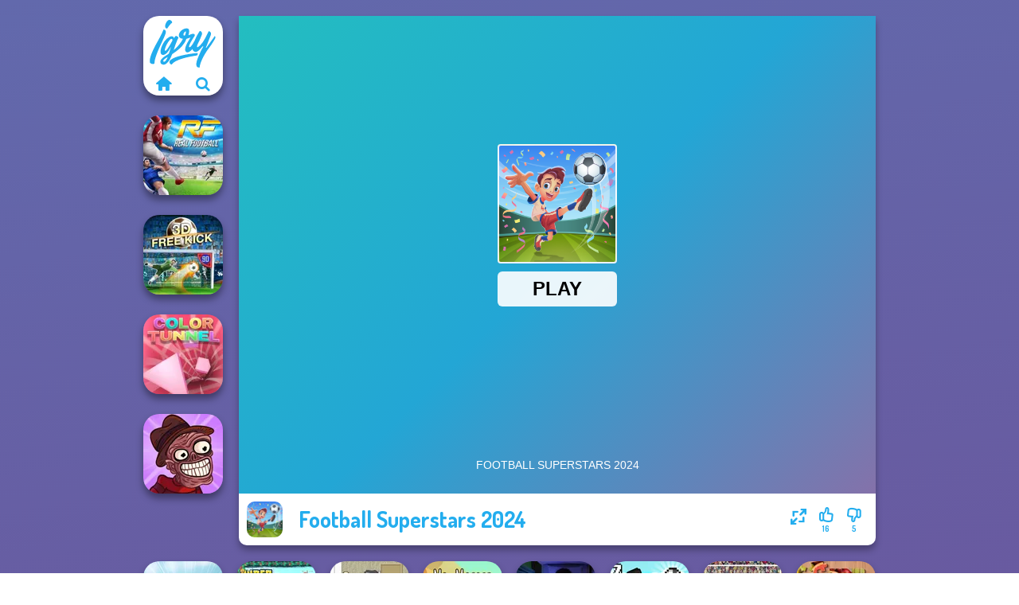

--- FILE ---
content_type: text/html
request_url: https://www.igry.com/igra/football-superstars-2024
body_size: 7943
content:
<!doctype html><html lang="ru" dir="ltr"><head> <title>Football Superstars 2024 | Igry.com</title> <link rel="shortcut icon" type="image/x-icon" href="https://www.igry.com/images/favicon.svg" /> <meta name="viewport" content="width=device-width, initial-scale=1.0, minimal-ui, shrink-to-fit=no viewport-fit=cover" /> <base href="https://www.igry.com/" /> <link rel="canonical" href="https://www.igry.com/igra/football-superstars-2024" /> <meta http-equiv="Content-Type" content="text/html; charset=utf-8" /> <meta name="description" content="Тебе понравилась Football Superstars 2024? Попробуй другие игры от Igry.com, из категории игры футбол!"/> <meta name="keywords" content="football superstars 2024, 2d , html5, , , , igrycom, "/> <meta name="theme-color" content="#23adee" > <link rel="preload" href="https://fonts.googleapis.com/css2?family=Dosis:wght@400;600;700&amp;family=Open+Sans:ital,wght@0,400;1,700&amp;display=swap" as="style" onload="this.onload=null;this.rel='stylesheet'"><noscript><link rel="stylesheet" href="https://fonts.googleapis.com/css2?family=Dosis:wght@400;600;700&amp;family=Open+Sans:ital,wght@0,400;1,700&amp;display=swap"></noscript> <link rel="preload" href="https://www.igry.com/css/simple-scrollbar.css?v=1.221" as="style" onload="this.onload=null;this.rel='stylesheet'"><noscript><link rel="stylesheet" href="https://www.igry.com/css/simple-scrollbar.css?v=1.221"></noscript> <link rel="preload" href="https://www.igry.com/css/fontello.css?v=1.224" as="style" onload="this.onload=null;this.rel='stylesheet'"><noscript><link rel="stylesheet" href="https://www.igry.com/css/fontello.css?v=1.224"></noscript> <link href="https://www.igry.com/css/style.css?v=1.282" rel="stylesheet" type="text/css" /> <meta property="og:title" content="Football Superstars 2024 | Igry.com"> <meta property="og:description" content="Тебе понравилась Football Superstars 2024? Попробуй другие игры от Igry.com, из категории игры футбол!"> <meta property="og:image" content="https://assets.bitent.com/images/games/thumbs/football_superstars_2024_6570bf40385d1.png"> <meta property="og:image:alt" content="Football Superstars 2024 | Igry.com"> <meta property="og:type" content="game"> <meta property="og:url" content="https://www.igry.com/igra/football-superstars-2024"> <meta name="twitter:image" content="https://assets.bitent.com/images/games/thumbs/football_superstars_2024_6570bf40385d1.png"> <script>(function(w,d,s,l,i){w[l]=w[l]||[];w[l].push({'gtm.start':
new Date().getTime(),event:'gtm.js'});var f=d.getElementsByTagName(s)[0],
j=d.createElement(s),dl=l!='dataLayer'?'&l='+l:'';j.async=true;j.src=
'https://www.googletagmanager.com/gtm.js?id='+i+dl;f.parentNode.insertBefore(j,f);
})(window,document,'script','dataLayer','GTM-WNZPPGZ');</script> </head><body> <noscript><iframe src="https://www.googletagmanager.com/ns.html?id=GTM-WNZPPGZ"
height="0" width="0" style="display:none;visibility:hidden"></iframe></noscript> <script type="application/ld+json"> [ { "@context":"https://schema.org", "@type":"SoftwareApplication", "name":"Football Superstars 2024", "url":"https://www.igry.com/igra/football-superstars-2024", "description":"Тебе понравилась Football Superstars 2024? Попробуй другие игры от Igry.com, из категории игры футбол!", "applicationCategory":"GameApplication", "operatingSystem":"any", "image": [ "https://assets.bitent.com/images/games/thumbs/ik/100x100/football_superstars_2024_6570bf40385d1.png", "https://assets.bitent.com/images/games/thumbs/ik/217x217/football_superstars_2024_big_6570bf4038b3f.png", "https://assets.bitent.com/images/games/thumbs/ik/334x334/football_superstars_2024_big_6570bf4038b3f.png" ], "author":{ "@type":"Organization", "name":"Gamedistribution.com" }, "aggregateRating":{ "@type":"AggregateRating", "worstRating":1, "bestRating":5, "ratingValue":4.05, "ratingCount":21 }, "offers":{ "@type":"Offer", "category":"free", "price":0, "priceCurrency":"EUR" } } ,{ "@context":"https://schema.org", "@type":"BreadcrumbList", "itemListElement":[ {"@type":"ListItem","position":1,"name":"Игры","item":"https://www.igry.com/"}, {"@type":"ListItem","position":2,"name":"Игры для Мальчиков","item":"https://www.igry.com/igry-dlia-malcikov"}, {"@type":"ListItem","position":3,"name":"Игры Футбол","item":"https://www.igry.com/igry-futbol"} ] } ] </script> <div class="overlay"></div> <div class="container"> <div class="default-container game-page-container"> <div class="centered-container"> <div class="game-container"> <div class="main-game"> <div class="clearfix"> <div class="main-game-content" id="main-game-content" style="height: 665px"> <div class="game-iframe-container" id="main-game" style="height:600px;"> <iframe data-src="https://html5.gamedistribution.com/292fc6c7383d4873a0e27a0c0661e7f8/?gd_sdk_referrer_url=https%3A%2F%2Fwww.igry.com%2Figra%2Ffootball-superstars-2024" data-width="800" data-height="600" data-top="0" data-left="0" data-force-size="1" data-original-width="800" data-original-height="600" style="width:800px;height:600px;top:0px;left:0px" sandbox="allow-forms allow-pointer-lock allow-same-origin allow-scripts allow-top-navigation" frameborder="0" class="game-iframe"> </iframe> </div> <div class="game-details"> <picture> <source type="image/avif" srcset="https://assets.bitent.com/images/games/thumbs/ik/100x100/football_superstars_2024_6570bf40385d1.avif 1x, https://assets.bitent.com/images/games/thumbs/ik/200x200/football_superstars_2024_6570bf40385d1.avif 2x"> <source type="image/webp" srcset="https://assets.bitent.com/images/games/thumbs/ik/100x100/football_superstars_2024_6570bf40385d1.webp 1x, https://assets.bitent.com/images/games/thumbs/ik/200x200/football_superstars_2024_6570bf40385d1.webp 2x"> <source type="image/png" srcset="https://assets.bitent.com/images/games/thumbs/ik/100x100/football_superstars_2024_6570bf40385d1.png 1x, https://assets.bitent.com/images/games/thumbs/ik/200x200/football_superstars_2024_6570bf40385d1.png 2x"> <img src="https://assets.bitent.com/images/games/thumbs/ik/100x100/football_superstars_2024_6570bf40385d1.png" alt="Football Superstars 2024" loading="lazy" class="game-thumb-small" width="45" height="45"> </picture> <h1>Football Superstars 2024</h1> <div class="rating clearfix" id="rating" data-game-id="24836"> <div class="thumbs-down" id="thumbs-down" title="Dislike"> <i class="icon-thumbs-down"></i> <span>5</span> </div> <div class="thumbs-up" id="thumbs-up" title="Like"> <i class="icon-thumbs-up"></i> <span>16</span> </div> <div class="game-fullscreen" id="game-fullscreen" title="Fullscreen"> <i class="icon-resize-full"></i> </div> </div> </div> </div> <div class="related-games clearfix"> <div class="grid-thumb logo game-logo-related"> <div class="logo-thumb"> <a href="https://www.igry.com/" class="logo-image"> <img src="https://www.igry.com/images/logo.svg" alt="Igry.com" width="90" height="90"> </a> <div class="logo-icons clearfix"> <a href="https://www.igry.com/" class="logo-home" aria-label="Igry.com"> <i class="icon-home"></i> </a> <a class="logo-search" href="#" aria-label="Поиск игр"> <i class="icon-search"></i> </a> </div></div></div> <a class="thumb grid-thumb " href="https://www.igry.com/igra/real-football" title="Real Football" data-game-id="24636"> <span class="thumb-container"> <picture> <source type="image/avif" srcset="https://assets.bitent.com/images/games/thumbs/ik/100x100/real_football_6501e557b8796.avif 1x, https://assets.bitent.com/images/games/thumbs/ik/200x200/real_football_6501e557b8796.avif 2x"> <source type="image/webp" srcset="https://assets.bitent.com/images/games/thumbs/ik/100x100/real_football_6501e557b8796.webp 1x, https://assets.bitent.com/images/games/thumbs/ik/200x200/real_football_6501e557b8796.webp 2x"> <source type="image/png" srcset="https://assets.bitent.com/images/games/thumbs/ik/100x100/real_football_6501e557b8796.png 1x, https://assets.bitent.com/images/games/thumbs/ik/200x200/real_football_6501e557b8796.png 2x"> <img src="https://assets.bitent.com/images/games/thumbs/ik/100x100/real_football_6501e557b8796.png" alt="Thumbnail for Real Football" width="100" height="100" loading="lazy"> </picture> <span class="thumb-name">Real Football</span> </span></a> <a class="thumb grid-thumb " href="https://www.igry.com/igra/free-kick-classic" title="Free Kick Classic" data-game-id="24649"> <span class="thumb-container"> <picture> <source type="image/avif" srcset="https://assets.bitent.com/images/games/thumbs/ik/100x100/free_kick_classic_650b44eacb967.avif 1x, https://assets.bitent.com/images/games/thumbs/ik/200x200/free_kick_classic_650b44eacb967.avif 2x"> <source type="image/webp" srcset="https://assets.bitent.com/images/games/thumbs/ik/100x100/free_kick_classic_650b44eacb967.webp 1x, https://assets.bitent.com/images/games/thumbs/ik/200x200/free_kick_classic_650b44eacb967.webp 2x"> <source type="image/png" srcset="https://assets.bitent.com/images/games/thumbs/ik/100x100/free_kick_classic_650b44eacb967.png 1x, https://assets.bitent.com/images/games/thumbs/ik/200x200/free_kick_classic_650b44eacb967.png 2x"> <img src="https://assets.bitent.com/images/games/thumbs/ik/100x100/free_kick_classic_650b44eacb967.png" alt="Thumbnail for Free Kick Classic" width="100" height="100" loading="lazy"> </picture> <span class="thumb-name">Free Kick Classic</span> </span></a> <a class="thumb grid-thumb " href="https://www.igry.com/igra/color-tunnel" title="Color Tunnel" data-game-id="24643"> <span class="thumb-container"> <picture> <source type="image/avif" srcset="https://assets.bitent.com/images/games/thumbs/ik/100x100/color_tunnel_6509b4d07ba72.avif 1x, https://assets.bitent.com/images/games/thumbs/ik/200x200/color_tunnel_6509b4d07ba72.avif 2x"> <source type="image/webp" srcset="https://assets.bitent.com/images/games/thumbs/ik/100x100/color_tunnel_6509b4d07ba72.webp 1x, https://assets.bitent.com/images/games/thumbs/ik/200x200/color_tunnel_6509b4d07ba72.webp 2x"> <source type="image/png" srcset="https://assets.bitent.com/images/games/thumbs/ik/100x100/color_tunnel_6509b4d07ba72.png 1x, https://assets.bitent.com/images/games/thumbs/ik/200x200/color_tunnel_6509b4d07ba72.png 2x"> <img src="https://assets.bitent.com/images/games/thumbs/ik/100x100/color_tunnel_6509b4d07ba72.png" alt="Thumbnail for Color Tunnel" width="100" height="100" loading="lazy"> </picture> <span class="thumb-name">Color Tunnel</span> </span></a> <a class="thumb grid-thumb " href="https://www.igry.com/igra/trollface-quest-horror-2" title="Trollface Quest: Horror 2" data-game-id="24550"> <span class="thumb-container"> <picture> <source type="image/avif" srcset="https://assets.bitent.com/images/games/thumbs/ik/100x100/trollface_quest_horror_2_6464fa5c3f0ab.avif 1x, https://assets.bitent.com/images/games/thumbs/ik/200x200/trollface_quest_horror_2_6464fa5c3f0ab.avif 2x"> <source type="image/webp" srcset="https://assets.bitent.com/images/games/thumbs/ik/100x100/trollface_quest_horror_2_6464fa5c3f0ab.webp 1x, https://assets.bitent.com/images/games/thumbs/ik/200x200/trollface_quest_horror_2_6464fa5c3f0ab.webp 2x"> <source type="image/png" srcset="https://assets.bitent.com/images/games/thumbs/ik/100x100/trollface_quest_horror_2_6464fa5c3f0ab.png 1x, https://assets.bitent.com/images/games/thumbs/ik/200x200/trollface_quest_horror_2_6464fa5c3f0ab.png 2x"> <img src="https://assets.bitent.com/images/games/thumbs/ik/100x100/trollface_quest_horror_2_6464fa5c3f0ab.png" alt="Thumbnail for Trollface Quest: Horror 2" width="100" height="100" loading="lazy"> </picture> <span class="thumb-name">Trollface Quest: Horror 2</span> </span></a> </div> <a href="#" class="play-mobile-game disabled-mobile"> <picture> <source type="image/avif" srcset="https://assets.bitent.com/images/games/thumbs/ik/100x100/football_superstars_2024_6570bf40385d1.avif 1x, https://assets.bitent.com/images/games/thumbs/ik/200x200/football_superstars_2024_6570bf40385d1.avif 2x"> <source type="image/webp" srcset="https://assets.bitent.com/images/games/thumbs/ik/100x100/football_superstars_2024_6570bf40385d1.webp 1x, https://assets.bitent.com/images/games/thumbs/ik/200x200/football_superstars_2024_6570bf40385d1.webp 2x"> <source type="image/png" srcset="https://assets.bitent.com/images/games/thumbs/ik/100x100/football_superstars_2024_6570bf40385d1.png 1x, https://assets.bitent.com/images/games/thumbs/ik/200x200/football_superstars_2024_6570bf40385d1.png 2x"> <img src="https://assets.bitent.com/images/games/thumbs/ik/100x100/football_superstars_2024_6570bf40385d1.png" alt="Football Superstars 2024" loading="lazy" class="game-thumb-small"> </picture> <div class="play-mobile-center play-action"> <i class="icon-play"></i> <span>Нажмите, чтобы играть</span> </div> <div class="play-mobile-center play-action-disabled"> <span>Эта игра недоступна на мобильных устройствах</span> </div> </a> <div class="mobile-logo" id="mobile-logo"> <a href="#"> <img src="https://www.igry.com/images/logo.svg" alt="Igry.com" width="100" height="100"> </a> </div> <div class="mobile-rotate" data-enabled="false"> <img src="https://www.igry.com/images/mobile-rotate-icon.svg" alt="rotate phone"> </div> </div> </div> <div class="clearfix game-other-thumbs"> <div class="logo-thumb"> <a href="https://www.igry.com/" class="logo-image"> <img src="https://www.igry.com/images/logo.svg" alt="Igry.com" width="90" height="90"> </a> <div class="logo-icons clearfix"> <a href="https://www.igry.com/" class="logo-home" aria-label="Igry.com"> <i class="icon-home"></i> </a> <a class="logo-search" href="#" aria-label="Поиск игр"> <i class="icon-search"></i> </a> </div></div> <a class="thumb game-thumb " href="https://www.igry.com/igra/fierce-shot" title="Fierce Shot" data-game-id="24800"> <span class="thumb-container"> <picture> <source type="image/avif" srcset="https://assets.bitent.com/images/games/thumbs/ik/100x100/fierce_shot_654e6aabd9198.avif 1x, https://assets.bitent.com/images/games/thumbs/ik/200x200/fierce_shot_654e6aabd9198.avif 2x"> <source type="image/webp" srcset="https://assets.bitent.com/images/games/thumbs/ik/100x100/fierce_shot_654e6aabd9198.webp 1x, https://assets.bitent.com/images/games/thumbs/ik/200x200/fierce_shot_654e6aabd9198.webp 2x"> <source type="image/png" srcset="https://assets.bitent.com/images/games/thumbs/ik/100x100/fierce_shot_654e6aabd9198.png 1x, https://assets.bitent.com/images/games/thumbs/ik/200x200/fierce_shot_654e6aabd9198.png 2x"> <img src="https://assets.bitent.com/images/games/thumbs/ik/100x100/fierce_shot_654e6aabd9198.png" alt="Thumbnail for Fierce Shot" width="100" height="100" loading="lazy"> </picture> <span class="thumb-name">Fierce Shot</span> </span></a> <a class="thumb game-thumb thumb-disabled-mobile" href="https://www.igry.com/igra/super-soccer-noggins-christmas" title="Super Soccer Noggins Christmas" data-game-id="24851"> <span class="thumb-container"> <picture> <source type="image/avif" srcset="https://assets.bitent.com/images/games/thumbs/ik/100x100/super_soccer_noggins_christmas_65775347b50fa.avif 1x, https://assets.bitent.com/images/games/thumbs/ik/200x200/super_soccer_noggins_christmas_65775347b50fa.avif 2x"> <source type="image/webp" srcset="https://assets.bitent.com/images/games/thumbs/ik/100x100/super_soccer_noggins_christmas_65775347b50fa.webp 1x, https://assets.bitent.com/images/games/thumbs/ik/200x200/super_soccer_noggins_christmas_65775347b50fa.webp 2x"> <source type="image/png" srcset="https://assets.bitent.com/images/games/thumbs/ik/100x100/super_soccer_noggins_christmas_65775347b50fa.png 1x, https://assets.bitent.com/images/games/thumbs/ik/200x200/super_soccer_noggins_christmas_65775347b50fa.png 2x"> <img src="https://assets.bitent.com/images/games/thumbs/ik/100x100/super_soccer_noggins_christmas_65775347b50fa.png" alt="Thumbnail for Super Soccer Noggins Christmas" width="100" height="100" loading="lazy"> </picture> <span class="thumb-name">Super Soccer Noggins Christmas</span> </span></a> <a class="thumb game-thumb thumb-disabled-mobile" href="https://www.igry.com/igra/the-waitress" title="The Waitress" data-game-id="24735"> <span class="thumb-container"> <picture> <source type="image/avif" srcset="https://assets.bitent.com/images/games/thumbs/ik/100x100/the_waitress_652ea74f25884.avif 1x, https://assets.bitent.com/images/games/thumbs/ik/200x200/the_waitress_652ea74f25884.avif 2x"> <source type="image/webp" srcset="https://assets.bitent.com/images/games/thumbs/ik/100x100/the_waitress_652ea74f25884.webp 1x, https://assets.bitent.com/images/games/thumbs/ik/200x200/the_waitress_652ea74f25884.webp 2x"> <source type="image/png" srcset="https://assets.bitent.com/images/games/thumbs/ik/100x100/the_waitress_652ea74f25884.png 1x, https://assets.bitent.com/images/games/thumbs/ik/200x200/the_waitress_652ea74f25884.png 2x"> <img src="https://assets.bitent.com/images/games/thumbs/ik/100x100/the_waitress_652ea74f25884.png" alt="Thumbnail for The Waitress" width="100" height="100" loading="lazy"> </picture> <span class="thumb-name">The Waitress</span> </span></a> <a class="thumb game-thumb " href="https://www.igry.com/igra/mr-macagi-adventures" title="Mr. Macagi Adventures" data-game-id="25028"> <span class="thumb-container"> <picture> <source type="image/avif" srcset="https://assets.bitent.com/images/games/thumbs/ik/100x100/mr_macagi_adventures_66145de7dfe85.avif 1x, https://assets.bitent.com/images/games/thumbs/ik/200x200/mr_macagi_adventures_66145de7dfe85.avif 2x"> <source type="image/webp" srcset="https://assets.bitent.com/images/games/thumbs/ik/100x100/mr_macagi_adventures_66145de7dfe85.webp 1x, https://assets.bitent.com/images/games/thumbs/ik/200x200/mr_macagi_adventures_66145de7dfe85.webp 2x"> <source type="image/png" srcset="https://assets.bitent.com/images/games/thumbs/ik/100x100/mr_macagi_adventures_66145de7dfe85.png 1x, https://assets.bitent.com/images/games/thumbs/ik/200x200/mr_macagi_adventures_66145de7dfe85.png 2x"> <img src="https://assets.bitent.com/images/games/thumbs/ik/100x100/mr_macagi_adventures_66145de7dfe85.png" alt="Thumbnail for Mr. Macagi Adventures" width="100" height="100" loading="lazy"> </picture> <span class="thumb-name">Mr. Macagi Adventures</span> </span></a> <a class="thumb game-thumb " href="https://www.igry.com/igra/cursed-dreams" title="Cursed Dreams" data-game-id="24909"> <span class="thumb-container"> <picture> <source type="image/avif" srcset="https://assets.bitent.com/images/games/thumbs/ik/100x100/cursed_dreams_659d96fab5d63.avif 1x, https://assets.bitent.com/images/games/thumbs/ik/200x200/cursed_dreams_659d96fab5d63.avif 2x"> <source type="image/webp" srcset="https://assets.bitent.com/images/games/thumbs/ik/100x100/cursed_dreams_659d96fab5d63.webp 1x, https://assets.bitent.com/images/games/thumbs/ik/200x200/cursed_dreams_659d96fab5d63.webp 2x"> <source type="image/png" srcset="https://assets.bitent.com/images/games/thumbs/ik/100x100/cursed_dreams_659d96fab5d63.png 1x, https://assets.bitent.com/images/games/thumbs/ik/200x200/cursed_dreams_659d96fab5d63.png 2x"> <img src="https://assets.bitent.com/images/games/thumbs/ik/100x100/cursed_dreams_659d96fab5d63.png" alt="Thumbnail for Cursed Dreams" width="100" height="100" loading="lazy"> </picture> <span class="thumb-name">Cursed Dreams</span> </span></a> <a class="thumb game-thumb " href="https://www.igry.com/igra/soccer-random" title="Soccer Random" data-game-id="24879"> <span class="thumb-container"> <picture> <source type="image/avif" srcset="https://assets.bitent.com/images/games/thumbs/ik/100x100/soccer_random_658c4adb22649.avif 1x, https://assets.bitent.com/images/games/thumbs/ik/200x200/soccer_random_658c4adb22649.avif 2x"> <source type="image/webp" srcset="https://assets.bitent.com/images/games/thumbs/ik/100x100/soccer_random_658c4adb22649.webp 1x, https://assets.bitent.com/images/games/thumbs/ik/200x200/soccer_random_658c4adb22649.webp 2x"> <source type="image/png" srcset="https://assets.bitent.com/images/games/thumbs/ik/100x100/soccer_random_658c4adb22649.png 1x, https://assets.bitent.com/images/games/thumbs/ik/200x200/soccer_random_658c4adb22649.png 2x"> <img src="https://assets.bitent.com/images/games/thumbs/ik/100x100/soccer_random_658c4adb22649.png" alt="Thumbnail for Soccer Random" width="100" height="100" loading="lazy"> </picture> <span class="thumb-name">Soccer Random</span> </span></a> <a class="thumb game-thumb " href="https://www.igry.com/igra/penalty-shooters-3" title="Penalty Shooters 3" data-game-id="24742"> <span class="thumb-container"> <picture> <source type="image/avif" srcset="https://assets.bitent.com/images/games/thumbs/ik/100x100/penalty_shooters_3_65367e951c749.avif 1x, https://assets.bitent.com/images/games/thumbs/ik/200x200/penalty_shooters_3_65367e951c749.avif 2x"> <source type="image/webp" srcset="https://assets.bitent.com/images/games/thumbs/ik/100x100/penalty_shooters_3_65367e951c749.webp 1x, https://assets.bitent.com/images/games/thumbs/ik/200x200/penalty_shooters_3_65367e951c749.webp 2x"> <source type="image/png" srcset="https://assets.bitent.com/images/games/thumbs/ik/100x100/penalty_shooters_3_65367e951c749.png 1x, https://assets.bitent.com/images/games/thumbs/ik/200x200/penalty_shooters_3_65367e951c749.png 2x"> <img src="https://assets.bitent.com/images/games/thumbs/ik/100x100/penalty_shooters_3_65367e951c749.png" alt="Thumbnail for Penalty Shooters 3" width="100" height="100" loading="lazy"> </picture> <span class="thumb-name">Penalty Shooters 3</span> </span></a> <a class="thumb game-thumb " href="https://www.igry.com/igra/jigsaw-casual" title="Jigsaw Casual" data-game-id="24712"> <span class="thumb-container"> <picture> <source type="image/avif" srcset="https://assets.bitent.com/images/games/thumbs/ik/100x100/jigsaw_casual_6526cf287f676.avif 1x, https://assets.bitent.com/images/games/thumbs/ik/200x200/jigsaw_casual_6526cf287f676.avif 2x"> <source type="image/webp" srcset="https://assets.bitent.com/images/games/thumbs/ik/100x100/jigsaw_casual_6526cf287f676.webp 1x, https://assets.bitent.com/images/games/thumbs/ik/200x200/jigsaw_casual_6526cf287f676.webp 2x"> <source type="image/png" srcset="https://assets.bitent.com/images/games/thumbs/ik/100x100/jigsaw_casual_6526cf287f676.png 1x, https://assets.bitent.com/images/games/thumbs/ik/200x200/jigsaw_casual_6526cf287f676.png 2x"> <img src="https://assets.bitent.com/images/games/thumbs/ik/100x100/jigsaw_casual_6526cf287f676.png" alt="Thumbnail for Jigsaw Casual" width="100" height="100" loading="lazy"> </picture> <span class="thumb-name">Jigsaw Casual</span> </span></a> <a class="grid-thumb thumb grid-w-double thumb-category" href="https://www.igry.com/2d-igry" title="2D игры"> <span class="thumb-container"> <span class="thumb-category-image"> <picture> <source type="image/avif" srcset="https://assets.bitent.com/images/categories/ik/100x100/640f402a647f7-2d.avif 1x, https://assets.bitent.com/images/categories/ik/200x200/640f402a647f7-2d.avif 2x"> <source type="image/webp" srcset="https://assets.bitent.com/images/categories/ik/100x100/640f402a647f7-2d.webp 1x, https://assets.bitent.com/images/categories/ik/200x200/640f402a647f7-2d.webp 2x"> <source type="image/png" srcset="https://assets.bitent.com/images/categories/ik/100x100/640f402a647f7-2d.png 1x, https://assets.bitent.com/images/categories/ik/200x200/640f402a647f7-2d.png 2x"> <img src="https://assets.bitent.com/images/categories/ik/100x100/640f402a647f7-2d.png" alt="Thumbnail for 2D игры" width="100" height="100" loading="lazy"> </picture> </span> <span class="thumb-category-name"> <span>2D игры</span> </span> </span></a> <a class="grid-thumb thumb grid-w-double thumb-category" href="https://www.igry.com/igry-html5" title="Игры HTML5"> <span class="thumb-container"> <span class="thumb-category-image"> <picture> <source type="image/avif" srcset="https://assets.bitent.com/images/categories/ik/100x100/63d9819131358-html5.avif 1x, https://assets.bitent.com/images/categories/ik/200x200/63d9819131358-html5.avif 2x"> <source type="image/webp" srcset="https://assets.bitent.com/images/categories/ik/100x100/63d9819131358-html5.webp 1x, https://assets.bitent.com/images/categories/ik/200x200/63d9819131358-html5.webp 2x"> <source type="image/png" srcset="https://assets.bitent.com/images/categories/ik/100x100/63d9819131358-html5.png 1x, https://assets.bitent.com/images/categories/ik/200x200/63d9819131358-html5.png 2x"> <img src="https://assets.bitent.com/images/categories/ik/100x100/63d9819131358-html5.png" alt="Thumbnail for Игры HTML5" width="100" height="100" loading="lazy"> </picture> </span> <span class="thumb-category-name"> <span>Игры HTML5</span> </span> </span></a> <a class="grid-thumb thumb grid-w-double thumb-category" href="https://www.igry.com/igry-na-lovkost" title="Игры на ловкость"> <span class="thumb-container"> <span class="thumb-category-image"> <picture> <source type="image/avif" srcset="https://assets.bitent.com/images/categories/ik/100x100/5fc250c647828-skill.avif 1x, https://assets.bitent.com/images/categories/ik/200x200/5fc250c647828-skill.avif 2x"> <source type="image/webp" srcset="https://assets.bitent.com/images/categories/ik/100x100/5fc250c647828-skill.webp 1x, https://assets.bitent.com/images/categories/ik/200x200/5fc250c647828-skill.webp 2x"> <source type="image/png" srcset="https://assets.bitent.com/images/categories/ik/100x100/5fc250c647828-skill.png 1x, https://assets.bitent.com/images/categories/ik/200x200/5fc250c647828-skill.png 2x"> <img src="https://assets.bitent.com/images/categories/ik/100x100/5fc250c647828-skill.png" alt="Thumbnail for Игры на ловкость" width="100" height="100" loading="lazy"> </picture> </span> <span class="thumb-category-name"> <span>Игры на ловкость</span> </span> </span></a> <a class="grid-thumb thumb grid-w-double thumb-category" href="https://www.igry.com/igra-sariki" title="игра шарики"> <span class="thumb-container"> <span class="thumb-category-image"> <picture> <source type="image/avif" srcset="https://assets.bitent.com/images/categories/ik/100x100/6076054dc98f5-bubble.avif 1x, https://assets.bitent.com/images/categories/ik/200x200/6076054dc98f5-bubble.avif 2x"> <source type="image/webp" srcset="https://assets.bitent.com/images/categories/ik/100x100/6076054dc98f5-bubble.webp 1x, https://assets.bitent.com/images/categories/ik/200x200/6076054dc98f5-bubble.webp 2x"> <source type="image/png" srcset="https://assets.bitent.com/images/categories/ik/100x100/6076054dc98f5-bubble.png 1x, https://assets.bitent.com/images/categories/ik/200x200/6076054dc98f5-bubble.png 2x"> <img src="https://assets.bitent.com/images/categories/ik/100x100/6076054dc98f5-bubble.png" alt="Thumbnail for игра шарики" width="100" height="100" loading="lazy"> </picture> </span> <span class="thumb-category-name"> <span>игра шарики</span> </span> </span></a> <a class="grid-thumb thumb grid-w-double thumb-category" href="https://www.igry.com/igry-obbi" title="Игры Обби"> <span class="thumb-container"> <span class="thumb-category-image"> <picture> <source type="image/avif" srcset="https://assets.bitent.com/images/categories/ik/100x100/655534d6809b9-obby.avif 1x, https://assets.bitent.com/images/categories/ik/200x200/655534d6809b9-obby.avif 2x"> <source type="image/webp" srcset="https://assets.bitent.com/images/categories/ik/100x100/655534d6809b9-obby.webp 1x, https://assets.bitent.com/images/categories/ik/200x200/655534d6809b9-obby.webp 2x"> <source type="image/png" srcset="https://assets.bitent.com/images/categories/ik/100x100/655534d6809b9-obby.png 1x, https://assets.bitent.com/images/categories/ik/200x200/655534d6809b9-obby.png 2x"> <img src="https://assets.bitent.com/images/categories/ik/100x100/655534d6809b9-obby.png" alt="Thumbnail for Игры Обби" width="100" height="100" loading="lazy"> </picture> </span> <span class="thumb-category-name"> <span>Игры Обби</span> </span> </span></a> <a class="grid-thumb thumb grid-w-double thumb-category" href="https://www.igry.com/sportivnye-igry" title="Спортивные игры"> <span class="thumb-container"> <span class="thumb-category-image"> <picture> <source type="image/avif" srcset="https://assets.bitent.com/images/categories/ik/100x100/606b42cdc7e73-sports.avif 1x, https://assets.bitent.com/images/categories/ik/200x200/606b42cdc7e73-sports.avif 2x"> <source type="image/webp" srcset="https://assets.bitent.com/images/categories/ik/100x100/606b42cdc7e73-sports.webp 1x, https://assets.bitent.com/images/categories/ik/200x200/606b42cdc7e73-sports.webp 2x"> <source type="image/png" srcset="https://assets.bitent.com/images/categories/ik/100x100/606b42cdc7e73-sports.png 1x, https://assets.bitent.com/images/categories/ik/200x200/606b42cdc7e73-sports.png 2x"> <img src="https://assets.bitent.com/images/categories/ik/100x100/606b42cdc7e73-sports.png" alt="Thumbnail for Спортивные игры" width="100" height="100" loading="lazy"> </picture> </span> <span class="thumb-category-name"> <span>Спортивные игры</span> </span> </span></a> <a class="grid-thumb thumb grid-w-double thumb-category" href="https://www.igry.com/igry-futbol" title="Игры Футбол"> <span class="thumb-container"> <span class="thumb-category-image"> <picture> <source type="image/avif" srcset="https://assets.bitent.com/images/categories/ik/100x100/6062221620b5e-soccer.avif 1x, https://assets.bitent.com/images/categories/ik/200x200/6062221620b5e-soccer.avif 2x"> <source type="image/webp" srcset="https://assets.bitent.com/images/categories/ik/100x100/6062221620b5e-soccer.webp 1x, https://assets.bitent.com/images/categories/ik/200x200/6062221620b5e-soccer.webp 2x"> <source type="image/png" srcset="https://assets.bitent.com/images/categories/ik/100x100/6062221620b5e-soccer.png 1x, https://assets.bitent.com/images/categories/ik/200x200/6062221620b5e-soccer.png 2x"> <img src="https://assets.bitent.com/images/categories/ik/100x100/6062221620b5e-soccer.png" alt="Thumbnail for Игры Футбол" width="100" height="100" loading="lazy"> </picture> </span> <span class="thumb-category-name"> <span>Игры Футбол</span> </span> </span></a> <a class="grid-thumb thumb grid-w-double thumb-category" href="https://www.igry.com/igry-basketbol" title="Игры Баскетбол"> <span class="thumb-container"> <span class="thumb-category-image"> <picture> <source type="image/avif" srcset="https://assets.bitent.com/images/categories/ik/100x100/606b42a54bf56-basketball.avif 1x, https://assets.bitent.com/images/categories/ik/200x200/606b42a54bf56-basketball.avif 2x"> <source type="image/webp" srcset="https://assets.bitent.com/images/categories/ik/100x100/606b42a54bf56-basketball.webp 1x, https://assets.bitent.com/images/categories/ik/200x200/606b42a54bf56-basketball.webp 2x"> <source type="image/png" srcset="https://assets.bitent.com/images/categories/ik/100x100/606b42a54bf56-basketball.png 1x, https://assets.bitent.com/images/categories/ik/200x200/606b42a54bf56-basketball.png 2x"> <img src="https://assets.bitent.com/images/categories/ik/100x100/606b42a54bf56-basketball.png" alt="Thumbnail for Игры Баскетбол" width="100" height="100" loading="lazy"> </picture> </span> <span class="thumb-category-name"> <span>Игры Баскетбол</span> </span> </span></a> </div> <div class="game-text text-container text-justify"> <ul class="breadcrumbs"> <li> <a href="https://www.igry.com/">Игры</a> </li> <li> <a href="https://www.igry.com/igry-dlia-malcikov">Игры для Мальчиков</a> </li> <li> <a href="https://www.igry.com/igry-futbol">Игры Футбол</a> </li> </ul> <h2>Football Superstars 2024</h2> <p>Окунитесь в захватывающий мир Football Superstars 2024 и забудьте обо всех своих заботах! На Igry.com вы можете найти множество подобных игр, которые принесут вам часы веселья и расслабления в течение дня. Попробуйте сейчас одни из лучших игры футбол!</p><p>Захватывающее путешествие футбольной карьеры - прямо здесь, на Igry.com, с увлекательным игровым процессом, посвященным популярному виду спорта - футболу. Это твой шанс начать удивительное приключение, в котором ты сможешь проявить свои знания о футболе на виртуальной арене, где твои навыки, стратегия и лидерство будут подвергнуты испытанию в Football Superstars 2024. Неважно, стремишься ли ты к товарищескому матчу, чтобы отточить свои способности, или ныряешь с головой в мировой турнир, чтобы повести команду своей мечты против международных соперников, - сцена для необыкновенной футбольной одиссеи подготовлена. В самом сердце этого захватывающего футбольного симулятора лежит возможность проверить свои навыки в товарищеском матче. Он служит идеальной ареной для оттачивания техники, совершенствования стратегии и демонстрации своего мастерства на поле. Дружеская обстановка позволяет тебе ознакомиться с динамикой игры, гарантируя, что ты хорошо подготовлен к предстоящим испытаниям. Это не просто матч, это ступенька к овладению красивой игрой и прокладыванию пути к футбольной звезде.</p><p>Настоящее волнение разворачивается, когда ты прыгаешь прямо в мировой турнир, сталкивая команду своей мечты с международными противниками. Вести свою команду через это престижное соревнование - шанс продемонстрировать не только свои индивидуальные навыки, но и способность выработать стратегию и привести команду к победе на мировой арене. Мировой турнир - это самый настоящий полигон, где каждый матч - это глава в твоем восхождении к футбольному величию. По мере того как ты будешь преодолевать трудности своей футбольной карьеры, твоим руководящим принципом станет упорный труд и целеустремленность, призывающие тебя отдавать всего себя и ничего не оставлять на поле. Твой путь к звезде - это не просто талант, это отвага и решительность, которые выделяют тебя в конкурентном мире футбола.</p><p>Воспользуйся возможностью на сайте Igry.com, чтобы открыть для себя захватывающий путь к звезде в Football Superstars 2024, который приглашает тебя принять дух соперничества, командной работы и индивидуального роста. Твой путь начинается уже сейчас, и сцена подготовлена для того, чтобы ты смог заявить о себе в мире виртуального футбола!</p><h3>Как играть</h3><p>Используй клавиши со стрелками, чтобы перемещать своих игроков, клавишу A - чтобы сделать длинную передачу, S - пас, а клавиша D - удар или захват.</p><h3>Похожие игры:</h3><p>Вам понравилась Football Superstars 2024? <ul> <li><a href="https://www.igry.com/igra/fierce-shot" title="Fierce Shot">Fierce Shot</a></li><li><a href="https://www.igry.com/igra/goalkeeper-wiz" title="Goalkeeper Wiz">Goalkeeper Wiz</a></li> </ul> </p> <h3><strong>Инструкции:</strong></h3> <p> <ul> <li>Если вы используете компьютер, используйте левую мышь. Если нет, коснитесь экрана своего смартфона или планшета. Более сложные схемы управления объясняются в игре.</li> </ul> </p> <p>Попробуйте некоторые из других наших бесплатных игр из категории игры футбол, чтобы получить еще один новый и незабываемый опыт!</p><h3>В эту игру можно играть только на ПК</h3> <div class="game-categories"> <a href="https://www.igry.com/kazualnye-igry" title="Казуальные игры">Казуальные игры</a> <a href="https://www.igry.com/2d-igry" title="2D игры">2D игры</a> <a href="https://www.igry.com/igry-onlain" title="Игры онлайн">Игры онлайн</a> <a href="https://www.igry.com/igry-html5" title="Игры HTML5">Игры HTML5</a> <a href="https://www.igry.com/igry-na-lovkost" title="Игры на ловкость">Игры на ловкость</a> <a href="https://www.igry.com/igry-dlia-malcikov" title="Игры для Мальчиков">Игры для Мальчиков</a> <a href="https://www.igry.com/igry-futbol" title="Игры Футбол">Игры Футбол</a> <a href="https://www.igry.com/sportivnye-igry" title="Спортивные игры">Спортивные игры</a> </div> </div> </div> </div> <div id="scroll-top" class="scroll-top bounce"> <div class="scroll-top-content"> <i class="icon icon-left-open"></i> </div> </div> <div class="modal" id="game-feedback-modal"> <div class="modal-container"> <div class="modal-close">×</div> <div class="modal-content game-feedback"> <p>Спасибо за ваш отзыв и за то, что помогли нам улучшить Igry.com!</p> <div class="contact-form-message" id="game-feedback-message"></div> <p><strong>Что вам не понравилось в Football Superstars 2024?</strong></p> <form id="game-feedback"> <input type="hidden" name="game" value="Football Superstars 2024"> <input type="hidden" name="site" value="Igry.com"> <input type="hidden" name="url" value="https://www.igry.com/igra/football-superstars-2024"> <div class="game-feedback-row"> <label for="feedback-dislike" class="custom-radio"> Мне это не понравилось <input name="feedback" type="radio" id="feedback-dislike" value="dislike"> <span class="checkmark"></span> </label> </div> <div class="game-feedback-row"> <label for="feedback-error" class="custom-radio"> Произошла одна или несколько ошибок <input name="feedback" type="radio" id="feedback-error" value="error"> <span class="checkmark"></span> </label> </div> <div class="game-feedback-row"> <label for="feedback-message">Расскажи нам больше</label> <textarea name="message" id="feedback-message" cols="30" rows="10"></textarea> </div> <div class="g-recaptcha" data-sitekey="6LerR_4SAAAAAHdGEMB48HLG11Wo77Wg8MRbelPb" data-type="image" id="captcha" data-error-message="Ошибка капчи"></div> <div class="text-right"> <button type="submit" class="btn btn-main" disabled>Отправить</button> </div> </form> </div> </div> </div> <div class="grid-full-width grid-footer"> <footer> <div class="clearfix"> <ul class="float-left"> <li><a href="https://www.igry.com/games">Бесплатные игры для вашего сайта</a></li> <li><a href="https://www.igry.com/page/contact">Свяжитесь с нами</a></li> <li><a href="https://www.igry.com/page/privacy-policy">Политика конфиденциальности</a></li> </ul> </div></footer> </div> </div> </div> <script src="https://www.google.com/recaptcha/api.js?hl=ru" async defer></script> <aside class="sidebar-search" > <form id="search-form" class="search-form" autocomplete="off"> <div class="search-input"> <input type="text" name="search" placeholder="Какие игры вы ищете?" autocomplete="off"> <i class="icon-search search-input-icon"></i> </div> </form> <div class="search-close-icon"> <i class="icon-left-open"></i> </div> <div id="games-found-container"> <h2 id="search-results-title" class="grid-full-width title">Найденные игры:</h2> <div class="search-results-container" ss-container> <div id="search-results" class="grid-container search-results"> </div> </div> </div> <div id="no-games-container" class="no-games-container"> <h2 id="no-search-results-title" class="grid-full-width title">Игры не найдены!</h2> </div> <div id="search-default-thumbs-container"> <h2 class="grid-full-width title" id="search-popular-played-title">Популярные игры</h2> <div class="search-popular-container"> <div id="search-popular-games" class="grid-container search-results"> </div> </div> <div id="search-recently-played"> <h2 class="grid-full-width title" id="search-recently-played-title">Недавно сыгранные</h2> <div class="search-recent-container"> <div id="search-recent-games" class="grid-container search-results"> </div> </div> </div> </div></aside> <script src="https://www.igry.com/js/jquery-1.11.0.min.js?v=1.202" type="text/javascript"></script> <script src="https://www.igry.com/js/jquery.cookie.js?v=1.202" type="text/javascript"></script> <script src="https://www.igry.com/js/simple-scrollbar.min.js?v=1.206"></script> <script src="https://www.igry.com/js/scripts.js?v=1.2091" type="text/javascript"></script> <script src="https://www.igry.com/js/site.js?v=1.2049" type="text/javascript"></script> <script> function showGame(){ const $gameIframe = $('.game-iframe'); const $gameUnavailabl = $('.game-unavailable'); const gameUrl = $gameIframe.data("src"); $gameIframe.attr("src", gameUrl); $gameUnavailabl.show(); } gameHit(24836); </script> <script> showPreroll=false; showGame(); </script> <script defer src="https://static.cloudflareinsights.com/beacon.min.js/vcd15cbe7772f49c399c6a5babf22c1241717689176015" integrity="sha512-ZpsOmlRQV6y907TI0dKBHq9Md29nnaEIPlkf84rnaERnq6zvWvPUqr2ft8M1aS28oN72PdrCzSjY4U6VaAw1EQ==" data-cf-beacon='{"version":"2024.11.0","token":"41ea3130edf34941875a4b0425ff7207","r":1,"server_timing":{"name":{"cfCacheStatus":true,"cfEdge":true,"cfExtPri":true,"cfL4":true,"cfOrigin":true,"cfSpeedBrain":true},"location_startswith":null}}' crossorigin="anonymous"></script>
</body></html>

--- FILE ---
content_type: text/html; charset=utf-8
request_url: https://www.google.com/recaptcha/api2/anchor?ar=1&k=6LerR_4SAAAAAHdGEMB48HLG11Wo77Wg8MRbelPb&co=aHR0cHM6Ly93d3cuaWdyeS5jb206NDQz&hl=ru&type=image&v=PoyoqOPhxBO7pBk68S4YbpHZ&size=normal&anchor-ms=20000&execute-ms=30000&cb=l3gedbiy6rga
body_size: 49598
content:
<!DOCTYPE HTML><html dir="ltr" lang="ru"><head><meta http-equiv="Content-Type" content="text/html; charset=UTF-8">
<meta http-equiv="X-UA-Compatible" content="IE=edge">
<title>reCAPTCHA</title>
<style type="text/css">
/* cyrillic-ext */
@font-face {
  font-family: 'Roboto';
  font-style: normal;
  font-weight: 400;
  font-stretch: 100%;
  src: url(//fonts.gstatic.com/s/roboto/v48/KFO7CnqEu92Fr1ME7kSn66aGLdTylUAMa3GUBHMdazTgWw.woff2) format('woff2');
  unicode-range: U+0460-052F, U+1C80-1C8A, U+20B4, U+2DE0-2DFF, U+A640-A69F, U+FE2E-FE2F;
}
/* cyrillic */
@font-face {
  font-family: 'Roboto';
  font-style: normal;
  font-weight: 400;
  font-stretch: 100%;
  src: url(//fonts.gstatic.com/s/roboto/v48/KFO7CnqEu92Fr1ME7kSn66aGLdTylUAMa3iUBHMdazTgWw.woff2) format('woff2');
  unicode-range: U+0301, U+0400-045F, U+0490-0491, U+04B0-04B1, U+2116;
}
/* greek-ext */
@font-face {
  font-family: 'Roboto';
  font-style: normal;
  font-weight: 400;
  font-stretch: 100%;
  src: url(//fonts.gstatic.com/s/roboto/v48/KFO7CnqEu92Fr1ME7kSn66aGLdTylUAMa3CUBHMdazTgWw.woff2) format('woff2');
  unicode-range: U+1F00-1FFF;
}
/* greek */
@font-face {
  font-family: 'Roboto';
  font-style: normal;
  font-weight: 400;
  font-stretch: 100%;
  src: url(//fonts.gstatic.com/s/roboto/v48/KFO7CnqEu92Fr1ME7kSn66aGLdTylUAMa3-UBHMdazTgWw.woff2) format('woff2');
  unicode-range: U+0370-0377, U+037A-037F, U+0384-038A, U+038C, U+038E-03A1, U+03A3-03FF;
}
/* math */
@font-face {
  font-family: 'Roboto';
  font-style: normal;
  font-weight: 400;
  font-stretch: 100%;
  src: url(//fonts.gstatic.com/s/roboto/v48/KFO7CnqEu92Fr1ME7kSn66aGLdTylUAMawCUBHMdazTgWw.woff2) format('woff2');
  unicode-range: U+0302-0303, U+0305, U+0307-0308, U+0310, U+0312, U+0315, U+031A, U+0326-0327, U+032C, U+032F-0330, U+0332-0333, U+0338, U+033A, U+0346, U+034D, U+0391-03A1, U+03A3-03A9, U+03B1-03C9, U+03D1, U+03D5-03D6, U+03F0-03F1, U+03F4-03F5, U+2016-2017, U+2034-2038, U+203C, U+2040, U+2043, U+2047, U+2050, U+2057, U+205F, U+2070-2071, U+2074-208E, U+2090-209C, U+20D0-20DC, U+20E1, U+20E5-20EF, U+2100-2112, U+2114-2115, U+2117-2121, U+2123-214F, U+2190, U+2192, U+2194-21AE, U+21B0-21E5, U+21F1-21F2, U+21F4-2211, U+2213-2214, U+2216-22FF, U+2308-230B, U+2310, U+2319, U+231C-2321, U+2336-237A, U+237C, U+2395, U+239B-23B7, U+23D0, U+23DC-23E1, U+2474-2475, U+25AF, U+25B3, U+25B7, U+25BD, U+25C1, U+25CA, U+25CC, U+25FB, U+266D-266F, U+27C0-27FF, U+2900-2AFF, U+2B0E-2B11, U+2B30-2B4C, U+2BFE, U+3030, U+FF5B, U+FF5D, U+1D400-1D7FF, U+1EE00-1EEFF;
}
/* symbols */
@font-face {
  font-family: 'Roboto';
  font-style: normal;
  font-weight: 400;
  font-stretch: 100%;
  src: url(//fonts.gstatic.com/s/roboto/v48/KFO7CnqEu92Fr1ME7kSn66aGLdTylUAMaxKUBHMdazTgWw.woff2) format('woff2');
  unicode-range: U+0001-000C, U+000E-001F, U+007F-009F, U+20DD-20E0, U+20E2-20E4, U+2150-218F, U+2190, U+2192, U+2194-2199, U+21AF, U+21E6-21F0, U+21F3, U+2218-2219, U+2299, U+22C4-22C6, U+2300-243F, U+2440-244A, U+2460-24FF, U+25A0-27BF, U+2800-28FF, U+2921-2922, U+2981, U+29BF, U+29EB, U+2B00-2BFF, U+4DC0-4DFF, U+FFF9-FFFB, U+10140-1018E, U+10190-1019C, U+101A0, U+101D0-101FD, U+102E0-102FB, U+10E60-10E7E, U+1D2C0-1D2D3, U+1D2E0-1D37F, U+1F000-1F0FF, U+1F100-1F1AD, U+1F1E6-1F1FF, U+1F30D-1F30F, U+1F315, U+1F31C, U+1F31E, U+1F320-1F32C, U+1F336, U+1F378, U+1F37D, U+1F382, U+1F393-1F39F, U+1F3A7-1F3A8, U+1F3AC-1F3AF, U+1F3C2, U+1F3C4-1F3C6, U+1F3CA-1F3CE, U+1F3D4-1F3E0, U+1F3ED, U+1F3F1-1F3F3, U+1F3F5-1F3F7, U+1F408, U+1F415, U+1F41F, U+1F426, U+1F43F, U+1F441-1F442, U+1F444, U+1F446-1F449, U+1F44C-1F44E, U+1F453, U+1F46A, U+1F47D, U+1F4A3, U+1F4B0, U+1F4B3, U+1F4B9, U+1F4BB, U+1F4BF, U+1F4C8-1F4CB, U+1F4D6, U+1F4DA, U+1F4DF, U+1F4E3-1F4E6, U+1F4EA-1F4ED, U+1F4F7, U+1F4F9-1F4FB, U+1F4FD-1F4FE, U+1F503, U+1F507-1F50B, U+1F50D, U+1F512-1F513, U+1F53E-1F54A, U+1F54F-1F5FA, U+1F610, U+1F650-1F67F, U+1F687, U+1F68D, U+1F691, U+1F694, U+1F698, U+1F6AD, U+1F6B2, U+1F6B9-1F6BA, U+1F6BC, U+1F6C6-1F6CF, U+1F6D3-1F6D7, U+1F6E0-1F6EA, U+1F6F0-1F6F3, U+1F6F7-1F6FC, U+1F700-1F7FF, U+1F800-1F80B, U+1F810-1F847, U+1F850-1F859, U+1F860-1F887, U+1F890-1F8AD, U+1F8B0-1F8BB, U+1F8C0-1F8C1, U+1F900-1F90B, U+1F93B, U+1F946, U+1F984, U+1F996, U+1F9E9, U+1FA00-1FA6F, U+1FA70-1FA7C, U+1FA80-1FA89, U+1FA8F-1FAC6, U+1FACE-1FADC, U+1FADF-1FAE9, U+1FAF0-1FAF8, U+1FB00-1FBFF;
}
/* vietnamese */
@font-face {
  font-family: 'Roboto';
  font-style: normal;
  font-weight: 400;
  font-stretch: 100%;
  src: url(//fonts.gstatic.com/s/roboto/v48/KFO7CnqEu92Fr1ME7kSn66aGLdTylUAMa3OUBHMdazTgWw.woff2) format('woff2');
  unicode-range: U+0102-0103, U+0110-0111, U+0128-0129, U+0168-0169, U+01A0-01A1, U+01AF-01B0, U+0300-0301, U+0303-0304, U+0308-0309, U+0323, U+0329, U+1EA0-1EF9, U+20AB;
}
/* latin-ext */
@font-face {
  font-family: 'Roboto';
  font-style: normal;
  font-weight: 400;
  font-stretch: 100%;
  src: url(//fonts.gstatic.com/s/roboto/v48/KFO7CnqEu92Fr1ME7kSn66aGLdTylUAMa3KUBHMdazTgWw.woff2) format('woff2');
  unicode-range: U+0100-02BA, U+02BD-02C5, U+02C7-02CC, U+02CE-02D7, U+02DD-02FF, U+0304, U+0308, U+0329, U+1D00-1DBF, U+1E00-1E9F, U+1EF2-1EFF, U+2020, U+20A0-20AB, U+20AD-20C0, U+2113, U+2C60-2C7F, U+A720-A7FF;
}
/* latin */
@font-face {
  font-family: 'Roboto';
  font-style: normal;
  font-weight: 400;
  font-stretch: 100%;
  src: url(//fonts.gstatic.com/s/roboto/v48/KFO7CnqEu92Fr1ME7kSn66aGLdTylUAMa3yUBHMdazQ.woff2) format('woff2');
  unicode-range: U+0000-00FF, U+0131, U+0152-0153, U+02BB-02BC, U+02C6, U+02DA, U+02DC, U+0304, U+0308, U+0329, U+2000-206F, U+20AC, U+2122, U+2191, U+2193, U+2212, U+2215, U+FEFF, U+FFFD;
}
/* cyrillic-ext */
@font-face {
  font-family: 'Roboto';
  font-style: normal;
  font-weight: 500;
  font-stretch: 100%;
  src: url(//fonts.gstatic.com/s/roboto/v48/KFO7CnqEu92Fr1ME7kSn66aGLdTylUAMa3GUBHMdazTgWw.woff2) format('woff2');
  unicode-range: U+0460-052F, U+1C80-1C8A, U+20B4, U+2DE0-2DFF, U+A640-A69F, U+FE2E-FE2F;
}
/* cyrillic */
@font-face {
  font-family: 'Roboto';
  font-style: normal;
  font-weight: 500;
  font-stretch: 100%;
  src: url(//fonts.gstatic.com/s/roboto/v48/KFO7CnqEu92Fr1ME7kSn66aGLdTylUAMa3iUBHMdazTgWw.woff2) format('woff2');
  unicode-range: U+0301, U+0400-045F, U+0490-0491, U+04B0-04B1, U+2116;
}
/* greek-ext */
@font-face {
  font-family: 'Roboto';
  font-style: normal;
  font-weight: 500;
  font-stretch: 100%;
  src: url(//fonts.gstatic.com/s/roboto/v48/KFO7CnqEu92Fr1ME7kSn66aGLdTylUAMa3CUBHMdazTgWw.woff2) format('woff2');
  unicode-range: U+1F00-1FFF;
}
/* greek */
@font-face {
  font-family: 'Roboto';
  font-style: normal;
  font-weight: 500;
  font-stretch: 100%;
  src: url(//fonts.gstatic.com/s/roboto/v48/KFO7CnqEu92Fr1ME7kSn66aGLdTylUAMa3-UBHMdazTgWw.woff2) format('woff2');
  unicode-range: U+0370-0377, U+037A-037F, U+0384-038A, U+038C, U+038E-03A1, U+03A3-03FF;
}
/* math */
@font-face {
  font-family: 'Roboto';
  font-style: normal;
  font-weight: 500;
  font-stretch: 100%;
  src: url(//fonts.gstatic.com/s/roboto/v48/KFO7CnqEu92Fr1ME7kSn66aGLdTylUAMawCUBHMdazTgWw.woff2) format('woff2');
  unicode-range: U+0302-0303, U+0305, U+0307-0308, U+0310, U+0312, U+0315, U+031A, U+0326-0327, U+032C, U+032F-0330, U+0332-0333, U+0338, U+033A, U+0346, U+034D, U+0391-03A1, U+03A3-03A9, U+03B1-03C9, U+03D1, U+03D5-03D6, U+03F0-03F1, U+03F4-03F5, U+2016-2017, U+2034-2038, U+203C, U+2040, U+2043, U+2047, U+2050, U+2057, U+205F, U+2070-2071, U+2074-208E, U+2090-209C, U+20D0-20DC, U+20E1, U+20E5-20EF, U+2100-2112, U+2114-2115, U+2117-2121, U+2123-214F, U+2190, U+2192, U+2194-21AE, U+21B0-21E5, U+21F1-21F2, U+21F4-2211, U+2213-2214, U+2216-22FF, U+2308-230B, U+2310, U+2319, U+231C-2321, U+2336-237A, U+237C, U+2395, U+239B-23B7, U+23D0, U+23DC-23E1, U+2474-2475, U+25AF, U+25B3, U+25B7, U+25BD, U+25C1, U+25CA, U+25CC, U+25FB, U+266D-266F, U+27C0-27FF, U+2900-2AFF, U+2B0E-2B11, U+2B30-2B4C, U+2BFE, U+3030, U+FF5B, U+FF5D, U+1D400-1D7FF, U+1EE00-1EEFF;
}
/* symbols */
@font-face {
  font-family: 'Roboto';
  font-style: normal;
  font-weight: 500;
  font-stretch: 100%;
  src: url(//fonts.gstatic.com/s/roboto/v48/KFO7CnqEu92Fr1ME7kSn66aGLdTylUAMaxKUBHMdazTgWw.woff2) format('woff2');
  unicode-range: U+0001-000C, U+000E-001F, U+007F-009F, U+20DD-20E0, U+20E2-20E4, U+2150-218F, U+2190, U+2192, U+2194-2199, U+21AF, U+21E6-21F0, U+21F3, U+2218-2219, U+2299, U+22C4-22C6, U+2300-243F, U+2440-244A, U+2460-24FF, U+25A0-27BF, U+2800-28FF, U+2921-2922, U+2981, U+29BF, U+29EB, U+2B00-2BFF, U+4DC0-4DFF, U+FFF9-FFFB, U+10140-1018E, U+10190-1019C, U+101A0, U+101D0-101FD, U+102E0-102FB, U+10E60-10E7E, U+1D2C0-1D2D3, U+1D2E0-1D37F, U+1F000-1F0FF, U+1F100-1F1AD, U+1F1E6-1F1FF, U+1F30D-1F30F, U+1F315, U+1F31C, U+1F31E, U+1F320-1F32C, U+1F336, U+1F378, U+1F37D, U+1F382, U+1F393-1F39F, U+1F3A7-1F3A8, U+1F3AC-1F3AF, U+1F3C2, U+1F3C4-1F3C6, U+1F3CA-1F3CE, U+1F3D4-1F3E0, U+1F3ED, U+1F3F1-1F3F3, U+1F3F5-1F3F7, U+1F408, U+1F415, U+1F41F, U+1F426, U+1F43F, U+1F441-1F442, U+1F444, U+1F446-1F449, U+1F44C-1F44E, U+1F453, U+1F46A, U+1F47D, U+1F4A3, U+1F4B0, U+1F4B3, U+1F4B9, U+1F4BB, U+1F4BF, U+1F4C8-1F4CB, U+1F4D6, U+1F4DA, U+1F4DF, U+1F4E3-1F4E6, U+1F4EA-1F4ED, U+1F4F7, U+1F4F9-1F4FB, U+1F4FD-1F4FE, U+1F503, U+1F507-1F50B, U+1F50D, U+1F512-1F513, U+1F53E-1F54A, U+1F54F-1F5FA, U+1F610, U+1F650-1F67F, U+1F687, U+1F68D, U+1F691, U+1F694, U+1F698, U+1F6AD, U+1F6B2, U+1F6B9-1F6BA, U+1F6BC, U+1F6C6-1F6CF, U+1F6D3-1F6D7, U+1F6E0-1F6EA, U+1F6F0-1F6F3, U+1F6F7-1F6FC, U+1F700-1F7FF, U+1F800-1F80B, U+1F810-1F847, U+1F850-1F859, U+1F860-1F887, U+1F890-1F8AD, U+1F8B0-1F8BB, U+1F8C0-1F8C1, U+1F900-1F90B, U+1F93B, U+1F946, U+1F984, U+1F996, U+1F9E9, U+1FA00-1FA6F, U+1FA70-1FA7C, U+1FA80-1FA89, U+1FA8F-1FAC6, U+1FACE-1FADC, U+1FADF-1FAE9, U+1FAF0-1FAF8, U+1FB00-1FBFF;
}
/* vietnamese */
@font-face {
  font-family: 'Roboto';
  font-style: normal;
  font-weight: 500;
  font-stretch: 100%;
  src: url(//fonts.gstatic.com/s/roboto/v48/KFO7CnqEu92Fr1ME7kSn66aGLdTylUAMa3OUBHMdazTgWw.woff2) format('woff2');
  unicode-range: U+0102-0103, U+0110-0111, U+0128-0129, U+0168-0169, U+01A0-01A1, U+01AF-01B0, U+0300-0301, U+0303-0304, U+0308-0309, U+0323, U+0329, U+1EA0-1EF9, U+20AB;
}
/* latin-ext */
@font-face {
  font-family: 'Roboto';
  font-style: normal;
  font-weight: 500;
  font-stretch: 100%;
  src: url(//fonts.gstatic.com/s/roboto/v48/KFO7CnqEu92Fr1ME7kSn66aGLdTylUAMa3KUBHMdazTgWw.woff2) format('woff2');
  unicode-range: U+0100-02BA, U+02BD-02C5, U+02C7-02CC, U+02CE-02D7, U+02DD-02FF, U+0304, U+0308, U+0329, U+1D00-1DBF, U+1E00-1E9F, U+1EF2-1EFF, U+2020, U+20A0-20AB, U+20AD-20C0, U+2113, U+2C60-2C7F, U+A720-A7FF;
}
/* latin */
@font-face {
  font-family: 'Roboto';
  font-style: normal;
  font-weight: 500;
  font-stretch: 100%;
  src: url(//fonts.gstatic.com/s/roboto/v48/KFO7CnqEu92Fr1ME7kSn66aGLdTylUAMa3yUBHMdazQ.woff2) format('woff2');
  unicode-range: U+0000-00FF, U+0131, U+0152-0153, U+02BB-02BC, U+02C6, U+02DA, U+02DC, U+0304, U+0308, U+0329, U+2000-206F, U+20AC, U+2122, U+2191, U+2193, U+2212, U+2215, U+FEFF, U+FFFD;
}
/* cyrillic-ext */
@font-face {
  font-family: 'Roboto';
  font-style: normal;
  font-weight: 900;
  font-stretch: 100%;
  src: url(//fonts.gstatic.com/s/roboto/v48/KFO7CnqEu92Fr1ME7kSn66aGLdTylUAMa3GUBHMdazTgWw.woff2) format('woff2');
  unicode-range: U+0460-052F, U+1C80-1C8A, U+20B4, U+2DE0-2DFF, U+A640-A69F, U+FE2E-FE2F;
}
/* cyrillic */
@font-face {
  font-family: 'Roboto';
  font-style: normal;
  font-weight: 900;
  font-stretch: 100%;
  src: url(//fonts.gstatic.com/s/roboto/v48/KFO7CnqEu92Fr1ME7kSn66aGLdTylUAMa3iUBHMdazTgWw.woff2) format('woff2');
  unicode-range: U+0301, U+0400-045F, U+0490-0491, U+04B0-04B1, U+2116;
}
/* greek-ext */
@font-face {
  font-family: 'Roboto';
  font-style: normal;
  font-weight: 900;
  font-stretch: 100%;
  src: url(//fonts.gstatic.com/s/roboto/v48/KFO7CnqEu92Fr1ME7kSn66aGLdTylUAMa3CUBHMdazTgWw.woff2) format('woff2');
  unicode-range: U+1F00-1FFF;
}
/* greek */
@font-face {
  font-family: 'Roboto';
  font-style: normal;
  font-weight: 900;
  font-stretch: 100%;
  src: url(//fonts.gstatic.com/s/roboto/v48/KFO7CnqEu92Fr1ME7kSn66aGLdTylUAMa3-UBHMdazTgWw.woff2) format('woff2');
  unicode-range: U+0370-0377, U+037A-037F, U+0384-038A, U+038C, U+038E-03A1, U+03A3-03FF;
}
/* math */
@font-face {
  font-family: 'Roboto';
  font-style: normal;
  font-weight: 900;
  font-stretch: 100%;
  src: url(//fonts.gstatic.com/s/roboto/v48/KFO7CnqEu92Fr1ME7kSn66aGLdTylUAMawCUBHMdazTgWw.woff2) format('woff2');
  unicode-range: U+0302-0303, U+0305, U+0307-0308, U+0310, U+0312, U+0315, U+031A, U+0326-0327, U+032C, U+032F-0330, U+0332-0333, U+0338, U+033A, U+0346, U+034D, U+0391-03A1, U+03A3-03A9, U+03B1-03C9, U+03D1, U+03D5-03D6, U+03F0-03F1, U+03F4-03F5, U+2016-2017, U+2034-2038, U+203C, U+2040, U+2043, U+2047, U+2050, U+2057, U+205F, U+2070-2071, U+2074-208E, U+2090-209C, U+20D0-20DC, U+20E1, U+20E5-20EF, U+2100-2112, U+2114-2115, U+2117-2121, U+2123-214F, U+2190, U+2192, U+2194-21AE, U+21B0-21E5, U+21F1-21F2, U+21F4-2211, U+2213-2214, U+2216-22FF, U+2308-230B, U+2310, U+2319, U+231C-2321, U+2336-237A, U+237C, U+2395, U+239B-23B7, U+23D0, U+23DC-23E1, U+2474-2475, U+25AF, U+25B3, U+25B7, U+25BD, U+25C1, U+25CA, U+25CC, U+25FB, U+266D-266F, U+27C0-27FF, U+2900-2AFF, U+2B0E-2B11, U+2B30-2B4C, U+2BFE, U+3030, U+FF5B, U+FF5D, U+1D400-1D7FF, U+1EE00-1EEFF;
}
/* symbols */
@font-face {
  font-family: 'Roboto';
  font-style: normal;
  font-weight: 900;
  font-stretch: 100%;
  src: url(//fonts.gstatic.com/s/roboto/v48/KFO7CnqEu92Fr1ME7kSn66aGLdTylUAMaxKUBHMdazTgWw.woff2) format('woff2');
  unicode-range: U+0001-000C, U+000E-001F, U+007F-009F, U+20DD-20E0, U+20E2-20E4, U+2150-218F, U+2190, U+2192, U+2194-2199, U+21AF, U+21E6-21F0, U+21F3, U+2218-2219, U+2299, U+22C4-22C6, U+2300-243F, U+2440-244A, U+2460-24FF, U+25A0-27BF, U+2800-28FF, U+2921-2922, U+2981, U+29BF, U+29EB, U+2B00-2BFF, U+4DC0-4DFF, U+FFF9-FFFB, U+10140-1018E, U+10190-1019C, U+101A0, U+101D0-101FD, U+102E0-102FB, U+10E60-10E7E, U+1D2C0-1D2D3, U+1D2E0-1D37F, U+1F000-1F0FF, U+1F100-1F1AD, U+1F1E6-1F1FF, U+1F30D-1F30F, U+1F315, U+1F31C, U+1F31E, U+1F320-1F32C, U+1F336, U+1F378, U+1F37D, U+1F382, U+1F393-1F39F, U+1F3A7-1F3A8, U+1F3AC-1F3AF, U+1F3C2, U+1F3C4-1F3C6, U+1F3CA-1F3CE, U+1F3D4-1F3E0, U+1F3ED, U+1F3F1-1F3F3, U+1F3F5-1F3F7, U+1F408, U+1F415, U+1F41F, U+1F426, U+1F43F, U+1F441-1F442, U+1F444, U+1F446-1F449, U+1F44C-1F44E, U+1F453, U+1F46A, U+1F47D, U+1F4A3, U+1F4B0, U+1F4B3, U+1F4B9, U+1F4BB, U+1F4BF, U+1F4C8-1F4CB, U+1F4D6, U+1F4DA, U+1F4DF, U+1F4E3-1F4E6, U+1F4EA-1F4ED, U+1F4F7, U+1F4F9-1F4FB, U+1F4FD-1F4FE, U+1F503, U+1F507-1F50B, U+1F50D, U+1F512-1F513, U+1F53E-1F54A, U+1F54F-1F5FA, U+1F610, U+1F650-1F67F, U+1F687, U+1F68D, U+1F691, U+1F694, U+1F698, U+1F6AD, U+1F6B2, U+1F6B9-1F6BA, U+1F6BC, U+1F6C6-1F6CF, U+1F6D3-1F6D7, U+1F6E0-1F6EA, U+1F6F0-1F6F3, U+1F6F7-1F6FC, U+1F700-1F7FF, U+1F800-1F80B, U+1F810-1F847, U+1F850-1F859, U+1F860-1F887, U+1F890-1F8AD, U+1F8B0-1F8BB, U+1F8C0-1F8C1, U+1F900-1F90B, U+1F93B, U+1F946, U+1F984, U+1F996, U+1F9E9, U+1FA00-1FA6F, U+1FA70-1FA7C, U+1FA80-1FA89, U+1FA8F-1FAC6, U+1FACE-1FADC, U+1FADF-1FAE9, U+1FAF0-1FAF8, U+1FB00-1FBFF;
}
/* vietnamese */
@font-face {
  font-family: 'Roboto';
  font-style: normal;
  font-weight: 900;
  font-stretch: 100%;
  src: url(//fonts.gstatic.com/s/roboto/v48/KFO7CnqEu92Fr1ME7kSn66aGLdTylUAMa3OUBHMdazTgWw.woff2) format('woff2');
  unicode-range: U+0102-0103, U+0110-0111, U+0128-0129, U+0168-0169, U+01A0-01A1, U+01AF-01B0, U+0300-0301, U+0303-0304, U+0308-0309, U+0323, U+0329, U+1EA0-1EF9, U+20AB;
}
/* latin-ext */
@font-face {
  font-family: 'Roboto';
  font-style: normal;
  font-weight: 900;
  font-stretch: 100%;
  src: url(//fonts.gstatic.com/s/roboto/v48/KFO7CnqEu92Fr1ME7kSn66aGLdTylUAMa3KUBHMdazTgWw.woff2) format('woff2');
  unicode-range: U+0100-02BA, U+02BD-02C5, U+02C7-02CC, U+02CE-02D7, U+02DD-02FF, U+0304, U+0308, U+0329, U+1D00-1DBF, U+1E00-1E9F, U+1EF2-1EFF, U+2020, U+20A0-20AB, U+20AD-20C0, U+2113, U+2C60-2C7F, U+A720-A7FF;
}
/* latin */
@font-face {
  font-family: 'Roboto';
  font-style: normal;
  font-weight: 900;
  font-stretch: 100%;
  src: url(//fonts.gstatic.com/s/roboto/v48/KFO7CnqEu92Fr1ME7kSn66aGLdTylUAMa3yUBHMdazQ.woff2) format('woff2');
  unicode-range: U+0000-00FF, U+0131, U+0152-0153, U+02BB-02BC, U+02C6, U+02DA, U+02DC, U+0304, U+0308, U+0329, U+2000-206F, U+20AC, U+2122, U+2191, U+2193, U+2212, U+2215, U+FEFF, U+FFFD;
}

</style>
<link rel="stylesheet" type="text/css" href="https://www.gstatic.com/recaptcha/releases/PoyoqOPhxBO7pBk68S4YbpHZ/styles__ltr.css">
<script nonce="vHbihDZF59xWvskOQBx0IQ" type="text/javascript">window['__recaptcha_api'] = 'https://www.google.com/recaptcha/api2/';</script>
<script type="text/javascript" src="https://www.gstatic.com/recaptcha/releases/PoyoqOPhxBO7pBk68S4YbpHZ/recaptcha__ru.js" nonce="vHbihDZF59xWvskOQBx0IQ">
      
    </script></head>
<body><div id="rc-anchor-alert" class="rc-anchor-alert"></div>
<input type="hidden" id="recaptcha-token" value="[base64]">
<script type="text/javascript" nonce="vHbihDZF59xWvskOQBx0IQ">
      recaptcha.anchor.Main.init("[\x22ainput\x22,[\x22bgdata\x22,\x22\x22,\[base64]/[base64]/[base64]/KE4oMTI0LHYsdi5HKSxMWihsLHYpKTpOKDEyNCx2LGwpLFYpLHYpLFQpKSxGKDE3MSx2KX0scjc9ZnVuY3Rpb24obCl7cmV0dXJuIGx9LEM9ZnVuY3Rpb24obCxWLHYpe04odixsLFYpLFZbYWtdPTI3OTZ9LG49ZnVuY3Rpb24obCxWKXtWLlg9KChWLlg/[base64]/[base64]/[base64]/[base64]/[base64]/[base64]/[base64]/[base64]/[base64]/[base64]/[base64]\\u003d\x22,\[base64]\x22,\x22YsOUwogzQHzCnsOrwpXCiX/DpsOXw4DCkcKCdl5MaynCpSTClsKnNzjDhjLDsxbDuMOAw45CwohQw43CjMK6wqLCkMK9clPDnMKQw51mKBw5wrwmJMO1EcKxOMKIwq5Awq/Dl8Olw5ZNW8O5wqHDlXMEwr/DpcOBf8KewoEEU8O/QsOIJMOeRMO/w6XDnHjCssKHHsKyQj7CnirDpnMBwqxbw6XDmlrCulXCm8K5Q8OWRT7DmsOcDcK/esO3HyrCgMOUwpLDlEZwKcOXCcKHw6rDtSHDsMOVwrvDl8K8bMKKw4zCncOGw4fDqTMiNsKtVMOMKB01aMOJUwHDuRTDj8KhVsK/FMKWwprCpsKmBwDCv8KQwpXCvxcbw5bCmWUTa8O0an9kwrnDmwfDmsKGw5PDvsOBw4IOO8OgwpfCi8KmMMOMwooowqDDrMK8w4TCuMKDOx4ewpRGcFHDinbDq1PCphXDnGXDn8O1Hishw5DCsFfDsnc1TCfCucK4MMOJwonDq8KcFMO/[base64]/CocKCw6d3w4p9JQnChglUwqzChMKvQcKJw4hEw450UMORalUAw6HDgSXDl8Oxw5UOfmlxXW/CkXvCkQY6wrHDpDfCoMO2ZHPCrMOIdE7CpMKPKnBiw7DDncO/wobDi8OfCnhfb8Ktw61QEX1XwrYGDsK+WMKbw4hfd8KIBDQmf8OTEsOLw77ClMO1w4ALQsK4KDLCpMOQOj3ChsKVw6HCiU3CisO/CnxyDMOLw5LDgmw1w6vCh8Ogc8ONw7dlM8KFY3XChsKGwpDDuALCsjcxwpEQOEtwwqHDvBVEw61Iw6fChMKLw5nDq8OcP04iwq9FwppEOcKNO1XCpyfCqB9gw5DCjMKYJMKEWm5rwoMWwrnCgj8/cj8ufjBzwrDCucKUB8O4wrTCicKiDxs9DR5FDF3DlwvDmMOjXU/[base64]/[base64]/Cl0JgwoPCjkIOTkxgRMORwqkOw6Nxw49+I0LCgFYzwqMdOE/CnQ7Dh0XDnMOXw6zCqxpGOcOIwqXDpsOwAX4/XWxfwoseWsOawrTCuWFXwqBAbAk/w7pKwp/[base64]/[base64]/w45TZ8OVHCzCusKYw7LCmcKzwoAeGU3CmFbCmMOKGAUpw6vDqMKGNRXCum/DhR9jw7HCj8OtTgdIZmE9wqoyw47CkhQkw7xgTsOEwqIow7E6w63CjyBnw4pCwoHDpmdFOMKjD8OiMU3Do1l0eMOLwpJ/wrPCpDl9wo98woAaYMKuw7dywoHDlcKVwoMTZXLCl3zChcOXWWbCnMOzOFPCucK8wpYoV1ULJChBw5ESTcK3Mkx0K1k7F8OCLcKYw4kRQzbDqFI0w7cjwoxvw6HCpH/[base64]/[base64]/CuywYwoVxwotjR3/DhsOrwr8zwqZQF0JYw4RYwqjChMK1AlkVAGDCkkbCo8Kyw6XDuXgRwpk4w7vDpGrDmMKcw6PDhGdmw4klw5oKfMK5wovDvRTDqiAvZmFowrzChCHDkAXCuhJ5woPCvATCmHU5w5Yhw4nDq0TCnMKvdcKWwp7DgMOqw7EKKT9xw5BQNsKwwqzDum/CvsKqw74XwqfCiMK/w43CpAV5wrPDii5lC8OVOSpXwpHDosO9w6PDuDd9W8K/LsKTw6MFDcOAPHNOwrF4OsOjw4Zbw7Qnw5nCkEcHw4vDl8KAw7rCv8K3dXF1BsKyIDHDkjTChRxBwqPDoMKfwqvDqjbDmcKRJB/[base64]/Cg8OTI8Ouw6Fuwr7DjsOvwpgwwpjCnSnDm8KVAG5ywrPCiEY+L8KNZMOOwpvCscOEw7rDsDfCgcKeQ0A3w4zDpnHChjrDr2rDl8O+wpxvwqTDi8Ozw6d1OC5rKsOhVmElwqfChywmRzV8H8Oqf8K0wr/DoC85wr3Dkk9Bw6jCgsKQwo4fwpPDq2HCiWPDq8O0ZcKkccOJwqolwqBWwqDCiMO/QARveRjCgMKCw5xUw5TCoh01w6B7NsKQwr3DicKXBcKKwqnDjcO/w7ASw5FUKXB5wpM5FRDCr3zChMOhCnHDk0rCvR1MDcOLwoLDhmYfwrfCmsKQMXFCwqPDnsOteMKSNhnDlRjCih8jwogXTD3CncONw6ggZkzDiUTDpsOyF3nDqcKiKilvAcKZGzJEwo/DtsO0QUkIw7k1ZCMJw4EeJQvDgMKjwpkWN8Onw7nCisKeIBLCjcOEw4vDgxDDlsOHw7wqw4lOInXClMOrL8OaABnCr8KSM0LCv8OVwqFfUTY1w4YmMA1VUMO9wq1dwpnCrMOmw5UsThvCoycGw4p0wo0Tw5Mtw6IVw6/CjMOJw5sAV8KDFizDoMKTwrlIwqXDhnXDnsOMw5chMUpuw5bDh8KXw5ZIB2tgwqrCqmXDpcKuf8KUw7rChWV5wrFCw5Ubwp7CksKyw41ccVjDgTPDqRnCqsKOTMK/wooew7/CuMO4JQHCj0PCqEXCqHbCpMOJd8OnTMKfew/[base64]/CkFpdw5/Cm1FYDcOnw6UYwq3DvgDCksO3BsKXwqvDqcKlEcKnwq5/DArDhsObFzBeJnBuEE12E1nDksOaBVodwqdjwo8OJDtDw4fDnsKcFGJOQMK1HHx7cwILXcOGJcOmAMKAWcKZw6Q6wpdEwqlKw7gkwqlsSiofI2NAwqYcURzDlsK1wrZRwq/Cqi3DlynDusKbw6DDnRnDj8OoYsKHw5gRwpXCoFkvCgsfO8KVOhkLKcObGcOnbAzCmDPDvMKuOQgWwrcUwrdxwo7DncOFSHQLXsKfw6vClQfDlQ3ClMKRwr7CmldZeBUqwrFWwqPCk23DikjCgQpqwpzDv3rDmFbCgg/[base64]/[base64]/CtSDDpsK/wo0iFy8fwq0tDsKzw5TChHvDrGDCuzLCtsOow5V7wqnDpsKpw6/[base64]/E8O9S8K6TcO2woMLeMOIMWgiX8K9w6jCucOdworCoMKFw7/DnsOfBRtDIlbCg8O+GXNrfxw7UzBXw5bCoMKhRxDCk8OvH27Dnntnwolaw5fCqsK7wr12JcOvwpshUQHCm8O9w5hfLznCmHQrw6/Ck8Ozw4vCvjTDll7DhsK+wpFew4h8fTcow4rCpy/[base64]/w5Z8wrPDqjJyUsOsYMKOw5/[base64]/[base64]/axPDrBYZw43DoMOPCwEmw5FxwrEtw6nCvsKPwq0kwq8SwrHCmcKpHsKvesOkZ8Ovw6fCq8K4w6YMW8O7BD94w4fCq8KLbGV4Q1hpeGxPw4PCjl8IPhkYbEnDnzzDtC3CrjM/wpXDujkgw47ClGHCs8O5w6UUWSk+OsKEfkTDncOpwoBuYgjChStzw6zDk8KLY8OfA3HDlxEaw5UIwqgbd8OTGMOUw77CscOYwpp/[base64]/CvcOXay3Ds2zCpMKEScO7BVszRsOMw7EbYMOqUSnDmcOHMMKlw6RWwrEdI37CocOmSMOlVHvCuMK7wokzw4wQw6/Cm8Ogw6glfkA4YMOzw6cFEMOFwrQ/wr94wpZgCMKgVFvCjcOFIMKeecONOgPCr8KTwprCl8OdeVZGw7zDkyA2GQrChFTCvCUuw6nCuQvCoAhqX3nClW9IwrXDtMO6w6HDhAIpw7zDtcOhw4LCli8Lf8KHwqFMw4s3F8KcfDjCk8KoDMK1LnTCqsKnwqA7wp4CDMKnwqPCsh0swpbDi8OgBh/[base64]/Dj8KRGcKJQ8Kvw5xewq/Cqh84wrUbRFLCpksDw4APM0nCrMOjRDp6QHbDl8OnQA7CnifDvgJ9Byl1wq/[base64]/DvyNzwrQjw4wdwq8gw6vCrcORwrDDvHfCi0vDkH4Na8OCNcOwwrFPw6TCgzLDgsOvd8O3w6YRMiw2w5FswqkAbMKsw4cYOxhqwqHCuVUIT8KfCnrDnEcvwpMDWyjChcO7U8OGwqvChW5Mw6fDsMKdKlHDoXUNw50cGMODU8OeUlZYWcKxwoPDjsKJBl9ucQ5iwo/[base64]/w4dswrYTM8KIw6nDrsKGYVHClFfCsUIuwoLCnWNPTMK3FSkPPRFrwo3CisOxe21RVDPCtcKqwpUOw5PCgMO4I8OQR8Kvw5HClwBfLkLDoCAYwo41w4PClMOCQi9hwp7CtmVPw4rChMOOH8Kyc8KvCwB/wq3DqBLCsQTCt2cvBMKvw658URc5wqdcbgTCqC4EVMKKw7HCqDFXwpDDgzHCicOXwpbCmDfDs8KMOcKKw6jDoxTDjcORworCpEPCoDhBwpA4w4cpPkrCpcOGw63Dp8KxW8OdBwzCmcO1exwaw7IbaBnDui3Cv2c4PMOlMFrDghjCk8KkwpbCgsKBWzU1wpzDncO/wqcpwrhrw7/DpRjCpcKCw69mw4xAw6xVwoA0FMOlDlbDmsOSwqjDkMOqEcKvw57CuEQicsOkc1LCpVFWQ8KhBMK6w6UedGhUw40VwqjCisO4bl3DqsK6GMKkH8Ogw7jCry9Xe8KWwrdwPiLCsB/CiDLDtMKHwqN6A3zClsKRwrTDljYVYcOCw5vDu8K3ZVXDpMOhwrEDGkNnw4M0w7bDi8O2G8OJw47CvcK1w4A+w5xJwqMCw6DDnMKubcOKU1/[base64]/RsOLBy/Duz9Gw79Ow7rDhDxPwrzCvcK6w7zDkj4nacOSw6owd0EIw7drw5JWI8KiM8Kkw4/DviscbMK9DU/CphoPw61UTH/Dv8Oyw4spwpTDp8KcQXlUwptQRkYowptNL8OLwqBqdMOPw5XCp0RkwrnCtcOiw5AVVVRrYsKZCgVfwpkzacKgw4rDoMKtwooJw7fDnzY/wr1owrdvaRoqNsOfImHDgXHChcOjw7lSw4Rtw5AFZS5DBcK1DCjChMKEc8OcCUJVQxvDtlV9wqDDqXt9G8KXw7RjwrBRw6EswotIW1p/[base64]/H28yw5gpwo9pw5MFMMOwVcK7w4DDs0UaLMKNw67CiMOhNF0Kw5rCm3jCsUPDswzDo8KZWghAGMOTSsOwwpp8w7zCm1bCr8Omw67CscO0w5MSe1tFcsOrSyDCncOWHicjw4tFwq7DtsO8w6DCncOCwpPClwp/[base64]/wr88wr3Cm8K7wrZgNsOMwqXDm8KRMcOrJj/DssOMXBjChnZwE8KGwpfCgcKfUsKpcsK7wojChRzDqRzDnkfCvwjCg8KEbxIewpZOw7/DnsOhAE/DoifDjwAuw73CrcKXMsKZwr4jw715woTCtsORV8O1VkPClcK5w5PDmQ/CgjbDksK3wpdMDsOHR30TS8KSG8KHEsOxEXggWMKYwqYoVl7CqMKbB8OGwokdwqssdihmw6N2w4nDk8KyasOWwoVNw63CoMKvwrXDrRsvHMO+w7TDt2/Dj8Kaw7w3wpguwozCk8OOwq/DjhRMwrNEwr1xwpnCkjrDjiFCZHEGHMKzw7xUHMO4wrbCj3vDicKZwq9RTMOAClbCh8KuXTcMXlwJwql/w4ZaU3jCvsOgam/CqcKiInl7wqAyJ8KUw6/CuSbCgV7CpirDtMK7wozCosO4bMKZTmTDgn1Mw5hFccO8w7opwrIvCcOkKSfDscK3TMOZw6fCoMKOcUcUKsKewrLChE9Wwo3Cr2/Cr8O3MMO2Bw3DijfDkA7CjMK/B1LDqDI1wq45KxxUYcOww6V9H8KKw4DCuUvCqXfDqsK3w5TDvTM3w7/CvwFlFcO+wqrCrBHCpSRXw6TCilgKw6XCoMOfaMO2M8O2w6PCr0RRTwbDnmJnwpZhUBPCvy9Nwo/CtsOmP0ANwpMYwq1GwpVJw5ZvEcKNacOhwpEnw74UBTXDhWU9C8ObwobCiCpqwqQ6woHDqMOeDMO/GsOFBVsDwp00wpXChcONfsKDAWx0KMOIBzvDp33CqW/Dt8OzfcOlw5xrHMO1w5LCs2gBwq/CpMOQMMK9wp7ClyDDpnt5wo8Jw50Xwr1Iwq0Cw7AtTsKwbsOew57CvsK7fcKbMWXCmwJqV8OFwpfDnMOHw6NUZ8OIMsO4wojDg8KeU2VKw6/[base64]/OcObW0ZMw7oCw6bDlm/[base64]/w68CM8OqBB/DkwDDpcKcfn4xCUbCh1s9wo8/[base64]/DrArDj17Cg0TDvFXDoTHCuBLDt8O+CcKHM1bDqMOgW2cdQSxfdDXCiG0sUAJVccKKw6fDisOnXcOjXMOmC8KPQxYIUlV9w6zCt8OTOF9Cw4jCoGjCqMO/[base64]/Cnh7CnzPCi0/CjEjDk3/[base64]/T1PDjMOzLBdNwojCgDXCvcOSwr8HZmzDjsOYPkvCicOXICo/X8K/XcOGw45xGHDDkMOwwq3DoCjDtMKoU8OdSMO8ZsK6eXQoLsKXwoLDiXkRw5I+KF7DnRTDkQDDu8ORH1dBw7DClMOHw63CgsOmwpFlwrQ5w7Zcw7wwwrhFwo/DqcORwrJGwpRPMG3CkcKOwpcgwoF/wqtIE8OmNsKvw4bCkcKSw7R8IgrDjsOSw5vDulzCkcKJwr3CgsOzwqd6YMORQcKuccObBMK1wrAdWMOVUytew5zDmDltw5piw5/[base64]/IRXCisKGw7V+w6sQb8Kow4BLGhpBJAHDvCpwwo/ChcKQw53CglRvw5UWVTvDk8KqHl9/wpXCrcKHVidXCV3DtcOaw7gAw6XCsMKXLXxfwrIcSsOLdMK8RxnDuSJMw4ZAwq/CusKOZsO4fyE+w4/CmGk3w7fDisO6wrLCmHkzQiLClMOqw6J/EVBuEsKMMi80w5ptwqh+QmvDiMOWL8OAw7dYw4VawpE7w7ZWwrQBw7LCsXXDiWEGOMOkGAUYNsOWDcOGJBbCkxI2IEtxPhw/DcKgw45xw7sFw4fCgMOaDcK9KMOew6/Cq8O+I2XDoMKDw4HDijgowqJow6bCucKQH8KxEsO4Ahc0wrdpCMO8OktEwqrCsy/[base64]/CuhzCkmzDusOgNmowwrosdF4sw6PDtCsdRTbCt8OaTMKrBUzCocKHScOSD8KLXWvDlAPCjsOFZ20IaMO+bcK/[base64]/DolLDl3jDhmJywrZzw5skR8KJw4UiwopDBgJBw6fCgi/DmFYxw4Y6WGzCtcOMXwoHw64nVcO5EcOrwp/DlcOOXBw6w4YXwokJVMOPw6Ire8Kdw7tSN8OSwrlpdsOQwp0oA8KgI8KIAMOjN8OdaMOgER/CtMKow6lXw6fDmT7CimfCuMKtwoENfQkuKHrCsMOKwpzDtgHCiMKjPsKdETMgR8KEwoQBO8O4wpYedMO7wodkXsOeNcOvw5cFO8KyKsOqwqTDmEZzw4lZVmfDphHClsKCwqvDlTYFHhTDhsOhwoR/w5jClcOIw5PDiHfCqEswGkZ9HsO/wqRpQMOhw4DCksOdWsO8G8OiwoN+wrHDtVnDtsKwMixiWxTDtMOwLMOWwqHCoMK8Yg/DqgLDu1Qxw7XCjMOiwoEQwoPCqSPDvSPDmFJPZ2dBBcKAQcKCFcOtw5ZDwrc9d1fDuTY7wrBUUl/[base64]/Ck8O7wqFuwp14w7Qrb8KaecKIw5XDoDHCtlstwq1dBD7DqMKKwq9ieX9qPsKbwqpLcsOVfhJTw64Yw55kQTzDmcOUw6vCh8K5LwJ3wqPDrcKMwr/[base64]/CoMOeE8K8bR/DksOMwrDDkMKuw4cMw4HCrMOfwr7CsVFiwrZpamvDjcKOw7rCusKUd00gESAQwpkeZMKBwq9mJcO1wp7DvMOnwrDDpMKrw4RXw5zDk8OSw4ZDwpNwwoDClw4mW8KDb0FMwoTCvcOVw7R3wphbw5LDjxUiYcKHOMOyPVggJ31WOnYZfy/Ctj/[base64]/DvMOACFxyJl0xQ8OobGYVw7BjGsOww5DCi1dECUbCvSPDuz8ZcMKlwqdRWXcWdjrChMK4w7I3JsKWUcOCSSJSw4Z2wrvCtSDCgMKhwoDDgMOdw4rCmC0fwrfDqn0WwpPCssKaSsKvwo3DoMK2Y1/DtcKvZcKfEcKpw4hVJsOqbWDDr8K/BSfCnsOfwq/[base64]/ChMOJFk9Jw5jCoxYjwoPCtsKSVHQQUcObbhjDmsOQw47DtwFHbsKbD2HCpsKAcgMWHsO4aXJSw6LCvjg2w5hudk7DlcKswrHDgMONw7rCpMOOc8ORwpHCk8KSScKPw6DDkcKYwp3DgX0LH8OoworDoMKPw6UfDBwlf8OQw4/DvgZ0w6Zdw57DtRoiwonDtVrCtMKdw6TDj8OHwpTCusKDXcOpfsKvVsOywqVjwrlGwrFyw7fDhsKAw6wIWcKAe0XChTjCuh3DvMK/[base64]/DkWtZfULDlgPDnFrDnsKAwplGwrJ6bQHCq2NLwqzCvsKwwrxtasKzc0/Djj3DnsO5w6AdfMOJw49wXMOlwojCl8KGw5jDk8KbwqhTw4wVecOQwrIOwqbClQlGHMOPw7XCuDp0wpnCmMOaFCdgw7tcwpTCv8K1wps9CsKBwpA8wo7DgcOeEMKeM8O9w7IwAVzCi8Ktw4h6ATHDgXXCgww8w6DCiGYcwo/CrcOtFsKhIAQEwqPDucKrMmvDjMKuPH7Du0vDr23DtyMuR8OSG8KATMO2w4ljw6wswr3DnsOLw7XCvDTCrMO0wpcXwpPDqAPDgE5tBRI8NhHCs8KnwrosKcO+wpxXwoAFwqxZaMKjwrTChcK0dTp1fsOFwq4Awo/[base64]/DhVjDpQrDpi/ClMKYX3bDosOVw6tgZE7CmQDCjXvCkDTDjBwNwoHCgsKlOHBAwpQsw7vDksOMwrMbUMKlFcKpw4sBwqdSWMKjw6/CvMOfw7JncsOXbxrCvDHDp8K/YXXDjzRVA8KIwokKw7rCrMKxFhXCtgsjMsKnAsKaNxYewqQtH8KNNMOgFMORwqVWw7toGcOEwpdaIDkpwrl1QsKCwr5kw5x9w4jCi05FOcOqwqZdw5RVw6TDt8OSw5PDhMKpdMOdBQU6wrBIS8ODwo/[base64]/CiMKVSsKdw7HCk8OuMsOXPALCrEF5wppgTx/CoSI7B8K/wqDDuUHDrzF9csO8WWLCogfCt8Opd8OUwqbDgXUFBcOqJMKJwrwXwpXDmHTDqT0bw6LDocKYcsOAEsOjw7RVw4FsXsOfBmwOwoA/SjDCn8Kyw7N0OcOqwprDo2EfJMKvwpzCo8Ocw7bDuQ8HdMKbVMKAwrs+Ymw/[base64]/woFgCEIjVDl8wpTCp2XCuMK5UyTDpXLCvm8cSlfDug9KHcKEP8OoWljDr13DscKmwrxewqYOBETCo8Kzw4s/XHvCvQfDuXR+ZcOuw5rDgRJSw7jCnMOGPV4uw7XCgsOQY2jCj1Amw4BYTcKsfMODw43Dnn/[base64]/[base64]/CpsKLF8OTHSgnc1PDosKjLTxGRmM/GcK8QQHDhcOhXMK9aMOcwrjCo8ODdTjCp25Hw5nDtcOQwrrCpcObQzXDl1/DrMOFwoFBVy/ClcOWw5bCm8KfHsKuwocmUFTDpWFDJRHDnsOkPxjDu1bDvi92wpwidBfCt0orw7TDri8Cw7fCrcKkw5/[base64]/wojDjz/CvMKDOMKAw7vCgjpNw6VZQcONw4NJWWjCvEtCa8O5wpbDuMOUw7/Chh5Qwr4ReCPDhT/[base64]/[base64]/Co8K1w6fDuyzDrlUIecKabyDDpzrCmsOYw4EiQcOeaj0aa8K4w4nDnSLDkcKkKsOiwrfDm8Kxwo0EZhHCrR/DtBpOwr1Twp7Di8O9w4HCv8KXwovDgzxJH8K/W1E5S2XDpnwgw4HDu0rCjXrChMOkwrFNw4YGOsKhe8ObWsKtw7l/WjjDu8KCw7B4VsOTWBjCpcKWwqTDiMOpSk/CnTsDd8Kqw6bChVXCunHChGfCicKCNcOFw7B7JsOtaQ4UFcOOw7vDr8OawotoW0zDt8Otw6jCjVbDjgfDrEo0I8KjUMO1wo/CpMOqwpvDtzHDkMK2XMK4IEvDusKiwqd8bVvDpjTDhsKXPQt9w6Z5w7RLw6tsw7DCpsO4UMOlw7fDmsOdbhARwoM6w6MXT8O3BG1DwrpUwrDCmcOAbzZXA8OUwq/Ch8OGwq/Cpjo6B8OIKcKgRkURSn3CoHQdw7LDtsO5wrrDn8Ksw6rDgcOuwrMUwpHDtwwRwqIhNRNJQ8K5w5jDmSzCpgHCoiltw4DCgMOQK2TChnl8cXrDrGzCiE8fw5hpw7/Dg8KXw6nCqU7CnsKuw7XCsMOsw7NRNsOwKcOkFTFeCH8YZcOjw5NiwrwjwoBIw4wyw7Rrw5B3w7TClMO2XzJGwrNHTz/DgMK3N8KNw73CscKTM8OHET3DpBHCg8K4SyrCg8Kmw6nCt8OhPMOUK8O8ZsKBFRvDssODURstwpV1GMOmw5MywqbDn8KLCBZ7w6Yeb8K/[base64]/w7jCp8OKahnCuSLCpmzCklJCw7bDmlcTSXMKAcOUZsK0w6jDkMKvNMO7wrxGAcO1wrnDo8Kow4jDvcK9wpnCjQLCqBfCqm9KO17DvRbCgErCgMOkIcKyU0o7NV3CscO6E1vDicOOw77DvsO7Lngbwr/DlhLDg8KPw697w7QNEsK3FMKgbcKSHSjDhGvCkMOfFmBNw4xZwqRQwpvDiFkTfFVgQsOSwrJbZHbDnsKHAcKYRMKhwo9MwrDDkC3Crm/[base64]/w6zDt1/DrlgvJA9PX8KAwoUSbMOCw4jDsSkoZ8OjwpvCrsKKbcO0G8OrwrVdLcOGXRgSbsOGw7jCi8Kpwqllw5c/RnPDvwjDvMKPw47Dg8OfLjlVQWonOUXDhm/CrhXDiyx0wo7Ckn3CngfDg8KDw4Eiwoggb2FZJ8ODw7LDjjYAwqbCihVqwozClVwBw5oow55Hw7cFwqfCgcOAO8O8wrZaf1M/w4zDhCHCssKyQG1CwovCu0smHcKbLwIZFBhlFsOOwrbDusKkIMKAwovDgzfDvS7CmC0FwoDCuQXDgznCvsKNTXJ5w7bDoyDDi3/[base64]/DWrCpMKAwqDDhsO5XRDClTZpCcKbT8OSwoV9w63CrcOGGcKVw5HCuSPClBDCklQvXsKWVCozw7jCmwN7XMO5wqDCrnfDsiFOwqp0wqc2WGTCgHXDjU/DjRjDk1nDrz/Ck8Ozwo1NwrZ5w4fCgEF8wqNVwpHCrH3Cg8K/wo/DncKrQsONwqF/KhpzwpLCs8OEw4Bzw7DCo8KNOQTDhRPDi2LDmcO6T8OtwpB2w552wpVfw6Ehw6Q7w7bDhcKsW8K+wrXDosK5R8KYYsKJE8KkKsOXw47CqXI0w4YWwrU6wo3DqlHDpU/CuTXDgk/[base64]/CpMKUNDLCjsOtw7XDlVk2wrBHw7FBbMKdD0lwQSsDw5dywrPDrVsQT8OMTMKAdMO2w4XCm8OZAg7CicO3ecOmQ8K3wrsJw5hzwrXCrcOow7FLwqPDh8KewroIwqXDrUrCiz4Awp4yw5VXw7XDinRZRMKlwq3DtcOoSk0NQ8OTw6Z3w4HCpCE6wrjChMKwwrnClMKQwo/CpcK0ScO7wqJew4UgwqNYw7XCuzcVw5XCkgTDtkXDuRVSY8O9wp1ew74sD8OCwq7Dv8KbSTjCrSAyaT/CssOHKcKmwpnDlRTCpFkSZ8KPw4R/w5Z+KSk1w7DDjcKVR8O8eMK0wp5dwq/DvW3DosKPPCrDlyDCtsO0wqBSYCHDs1Afwr0hw69oa0XDr8Oow6tmCmvCksKPQTfDu0oVwq3DnGbCqUjDlBonwqHCpSjDoxteAWZrwoHCmS7ClsKPVSd0dcObCQXCvMOhw5XCtT7DmMK2AExNw78VwoBNA3XDuS/DkcKWw7c1w57DlwrDmi5RwoXDsT9bPDc2wqYFwrTDqsK2w5kgwocfQ8KJWyIAfBADW3vChMOywqcJwoRmw7/DosK2a8KLS8KgXX7CvU3CtcOHfQlkTE9Rw6dxAGDDmsKpVsKywqzCulrCuMKtwqLDpcKLwrrDpCbCh8KKUH/Dh8Kcw7vDj8K+w63Dl8O+CQ7DhFbDq8OOw4HDisOSHMKhw7TDjhk2ABkgRMOGbVRaMcKqHsKzJGtow5jCj8OUccKBc28Swr7DnGggwoMSBMKRwpjCi28yw68KBcK2w6fCicKbw47CkMKzPMKBFzZmFw/DlsKsw7gIwrNBTXsHw5LDrFjDssKyw5TCssOEw7bCn8OvwrUeBMKZSB/[base64]/w4LCgA4EX3fCocO+DcKrw6MIwpfCqVNeHcOVJ8KvYUbCmAggE2TDgHHDh8KgwqgRZMOuQ8Knw7c5AMKKLMK+wrzCnX3DksO4wq4hSsOTZw8rKsOhw6/CpMOvw7jCnUdIw4Vlwp3CmXUANjl4w6jCmC7DulYKTBRbKAtTwqfDjgRTEQlYVMKFw6Fmw4DCk8OTB8OCwoxCfsKRLsKRNntgw6jDhyPDmsK9w5zCpF/DoF3DiD0VQBU0ZxIQUcK1w7xCwqdCIRYww7/CvgFswq7CjFxuwp0yOUnCjns6w4bCjsKiw5BMDkrCn2XDt8KmEsKqwqDDp2M+PMOnwpjDrcKrJXEkwpbCtcOpTcOXwpnDiBXDjhcUaMK8w7/DsMOoZcOJwqF0woYKJ1PDtcKxYEI/ARbCuwfDm8KZwpDDmsOow5rCo8KzbMKHwqPCpRLDgw/CmHQyw7bCssKlHcKbUsKyRl4Qwo4kwqo+VRrDghFVw4HCiijCkUt4woXDmCrDpl9qw7vDj2Ecw5xNw7XDr1TCgWc5w5rChzxdKXBpWm3DiCJ5TsOAVH3CjcOzRcOOwrpfHcK/wqTCpcOBw4zCtDTCgWgIFxAxD1YPw6bDiTtkSiLCvHQewoDCmcOlw7REScO6w5PDlmc3RMKcDjTCjlHDgVgvwrvCu8K4dzZBw4LCjR3CpMOQG8K3w7AZwpMxw70vdMOHMMKMw4jCq8K5NDJxw73Cn8KswqdKLsOsw7bCkR7DmsOXw6cSw6nDtcKRwq/CiMKPw4zDmMOqw5ZXw5HDksOibnoedsK4wrvDusONw6wNJBEuwqE8YHXCvTLDisOxw4/[base64]/DiMOPw45/wqXCtMKbHAZ/[base64]/CoMKOwpIMw58zw53CnwNcwrfDilrClibCnhvCq0Z/w77DgcORHsKbwpgwWBkgwoDCvsO6NUvCuGBUwpYtw6dkK8Kue1QNdcKfHFrDol5TwqELwqrDhsO5bMKbPcO8wrZ3w6jCpsKgYcKtScKPdMKhHGgPwrDChcK6BivCvk/[base64]/CpcKWw7BmwpkKMg3DgCgAwr1gwp5TBVtuwpbCusKHMMO8bXrDm0UtwqrDocOjwpjDvgdow5jDk8OHcsK2dRhzbgTDh1dWYcKywo3Dhko+GGRmcy/CvmbDkS42woQdO1vCkzTDi11efsOMw53Ch0vDlsOYHG0bw4U6e1sdwrvDnsOKw4B5wpY2w5Nawq7Dnz4/UV7CoWU4R8K4OcK7w6bDi2DCuArCpXkqC8Kuw75/ACHDjsKGwpvChzPCn8O1w4fDjnRgADrDujvDtsO0w6B8w4PDsmp3wrnCuVJ4w67CmFMaPsOHdsKlcMOFwotVw5bCpsKNF3nDiUnDrjHCjWDDrEHDm3/DpQnCr8KJQMKCJcOEEcKBQXjChn9AwoPCl2Q1IxkfMyLDvGLCqj/[base64]/wrpxw65Lwqh7w5HDlcO3w4PDoHN8WsK3f8Kvw55HworCjcKWw6k2VwhOw7vDqWZ2WQTCg1UyEMKcw4Yawp/CnzRQwqDDunXDjMOcwpLDucOCw5LCvcOqwpF6RcK5DybCtMKINcKBf8KOwp5aw5PCml4EwrHDk1tvw4DDhl0lcCjDtBLCrcOLwojDqcO3w71qHCp2w43DssK7QsK7w65Ewp7ClsO3wqTDu8KhC8Klw6bCkGJ+w4wsX1A0w6g/BsOfeXwOw5huwo/DrUAZw5jClMK5CiE/e1/DlyzDi8Oyw5TCkMKewp1KHhRpwo7DpxXCscKjcV5Rwo/CssKkw7slEVs7w6PDm3jCssKqwok1H8K3H8KiwqLDpSnDgcOrwrwDwrUdBcOYw74+dcONw5XCq8KzwqDCtGTDv8OBwoxgwqEXwrIrQcKewo1KwonDiQdGGmjDhsOyw6B4fWoXw7XDmjLCq8O8w5I6wrrCtjPDoB0/QA/DuQrDpkgCb1jDni7DjcKswprChsOTw5AVRsOjacOvw6fDux3CvFvCrALDhhjDhHjCg8OPw6cnwqJQw6xsRgrCj8Okwr/DvMK7w6nCnEPDgcKAw7lBZi48wqh6w7VZel7Cv8OEw713w7J0KUvDrcOhMMKVUHAfw7NtZkXCssKpwqXDhsKcYSrCpVrCvsOYKsOafMKFw6jCk8OMLkNKw6LCuMK+JsKmMTfDjGvCucOew4IOf0jDh1fCksO1w5jCgWsha8KSw5gMw6EIwq4DeDhwDQpcw6/[base64]/Dsl9JNMODLQ8YwqvCnsOoV8OZB00lUcKHw58Ewp3Dp8OlTMOzf1TDqE7ChMOLB8OmC8KCw5kew7XChzI8QsKAw5INwqFCwr5Aw5Bww4cOw7nDgcKtQTLDp1d4Vw/CjkjCgDYtWzk6woZ1w6DDjcOawrFxecKILFVQYcOVDMOrfsKzw5g4wplKT8O4DltpwqLCmMOJwpPDkhVLY0/CvjBfJsKqRmjCoVnDnFjCiMK3dcOgw7/[base64]/CmjFuPVrCgMKyDMKlCsKhwr91Z8K7JsKxwq8hH2tSBixvwobDl1/CtUwCDMKiY2/DksKTCU7CssOnLMOvw4lZJ0DCikovXRDDuUNxwqFhwp/DnEgNw6sbI8KqfV4rL8O/w4QUwpJdVBNtXMOXw4gTZMOsfMKBV8OdSgXCpsOOw4F/[base64]/CmSbDjcKhXcO3w50UViPDmxnDmFzCjjXDugYhw7VYwrF7w5DCjSDDsSrCucOieFnCjG/[base64]/[base64]/CpcO1SXwUbsKaw6LDq3LDjCPCqR3CsMKvYRNCKkgsXxx6w51Sw55ZwqfDmMKUwq9LwoHDj0rCiyTDuxw6WMKtEhFPWMKFEcKywpTCpsKZdFJfw7fDusK1wq9Fw7LDoMK3QX/[base64]/[base64]/DgMO0D8KZKcKqAcO4w6XCmcKWw4NnDWsvw4zDscKwwrPDkMKiw6wTbMKNXMOUw79jwoXDvnHCosODw47Cg17DnmpGK03DlcOLw4sRw6LDn0LCgMO1QsKIM8Kew4vDtcO/w7xHwpnCoBbCuMKww7LCoGPCncOABsOoEsOKRknCrsOEQMO2PEp4w7BZwr/DuHzDisO+w4BUwr8ufStsw73DhsONw6/DnMOVwozDk8KZw4Y+woAPEcKoTMOtw5HCvcKkw5/DssKbw5RQw7bDj3R1WW92R8Okw6Fqw77CunnCoA/Dk8OfwpDDjA/CpcOYw4dFw4XDh0zDuTwVwqBuHsKgLsKAf1HDicO+wrgQFcKAURUAUcK0wo4ow7/CiFjDscOAw58/NnYLw4J8aXJXw75/OMO/LkPDhcK3dUbDjsKPM8KTOxjCnCPCj8Oiw57Cp8KJEAZbw6BawolJK0B6FcOeC8Kswo/[base64]/FMOiwo3CtcO2PA0CUsOAw6jDqFY/UsKww4HCpFPDrcO9w6F/ZnNGwr7DnSzCocODw6UVwoHDu8K+w4rDo0dBZ1HCn8KfCMKDwpjCrsK6wq43w4vCi8KjMXbDvsKcchvClcKxXiHCsynChcOBYxjDoCPDpMKww7UmD8KyT8OeJ8KkH0DDj8O1ScO7RcOaScK/[base64]\\u003d\x22],null,[\x22conf\x22,null,\x226LerR_4SAAAAAHdGEMB48HLG11Wo77Wg8MRbelPb\x22,0,null,null,null,1,[21,125,63,73,95,87,41,43,42,83,102,105,109,121],[1017145,101],0,null,null,null,null,0,null,0,1,700,1,null,0,\[base64]/76lBhnEnQkZnOKMAhk\\u003d\x22,0,1,null,null,1,null,0,0,null,null,null,0],\x22https://www.igry.com:443\x22,null,[1,1,1],null,null,null,0,3600,[\x22https://www.google.com/intl/ru/policies/privacy/\x22,\x22https://www.google.com/intl/ru/policies/terms/\x22],\x22XvKqlQ2XxTuWt2krjCnudFCxtpdqQEn2FeHDiauaMvE\\u003d\x22,0,0,null,1,1768915727327,0,0,[183,68],null,[243,47],\x22RC-FIEnTFMyqp094Q\x22,null,null,null,null,null,\x220dAFcWeA61z_8ffNXpjHU_Do1jfUoHVwuHE2v_hJc6j54-Ei2kJmkmw03OB6gt9MDwhQcw6VrR_o-jojr1AW6tGsS3ytq7lLJzbw\x22,1768998527336]");
    </script></body></html>

--- FILE ---
content_type: text/html; charset=utf-8
request_url: https://www.google.com/recaptcha/api2/aframe
body_size: -248
content:
<!DOCTYPE HTML><html><head><meta http-equiv="content-type" content="text/html; charset=UTF-8"></head><body><script nonce="Sqnl8HSJi_VP3mYZ-xyoiQ">/** Anti-fraud and anti-abuse applications only. See google.com/recaptcha */ try{var clients={'sodar':'https://pagead2.googlesyndication.com/pagead/sodar?'};window.addEventListener("message",function(a){try{if(a.source===window.parent){var b=JSON.parse(a.data);var c=clients[b['id']];if(c){var d=document.createElement('img');d.src=c+b['params']+'&rc='+(localStorage.getItem("rc::a")?sessionStorage.getItem("rc::b"):"");window.document.body.appendChild(d);sessionStorage.setItem("rc::e",parseInt(sessionStorage.getItem("rc::e")||0)+1);localStorage.setItem("rc::h",'1768912129257');}}}catch(b){}});window.parent.postMessage("_grecaptcha_ready", "*");}catch(b){}</script></body></html>

--- FILE ---
content_type: text/html; charset=utf-8
request_url: https://www.google.com/recaptcha/api2/aframe
body_size: -247
content:
<!DOCTYPE HTML><html><head><meta http-equiv="content-type" content="text/html; charset=UTF-8"></head><body><script nonce="R8DiwSbIO7f_YvvR640k-w">/** Anti-fraud and anti-abuse applications only. See google.com/recaptcha */ try{var clients={'sodar':'https://pagead2.googlesyndication.com/pagead/sodar?'};window.addEventListener("message",function(a){try{if(a.source===window.parent){var b=JSON.parse(a.data);var c=clients[b['id']];if(c){var d=document.createElement('img');d.src=c+b['params']+'&rc='+(localStorage.getItem("rc::a")?sessionStorage.getItem("rc::b"):"");window.document.body.appendChild(d);sessionStorage.setItem("rc::e",parseInt(sessionStorage.getItem("rc::e")||0)+1);localStorage.setItem("rc::h",'1768912131233');}}}catch(b){}});window.parent.postMessage("_grecaptcha_ready", "*");}catch(b){}</script></body></html>